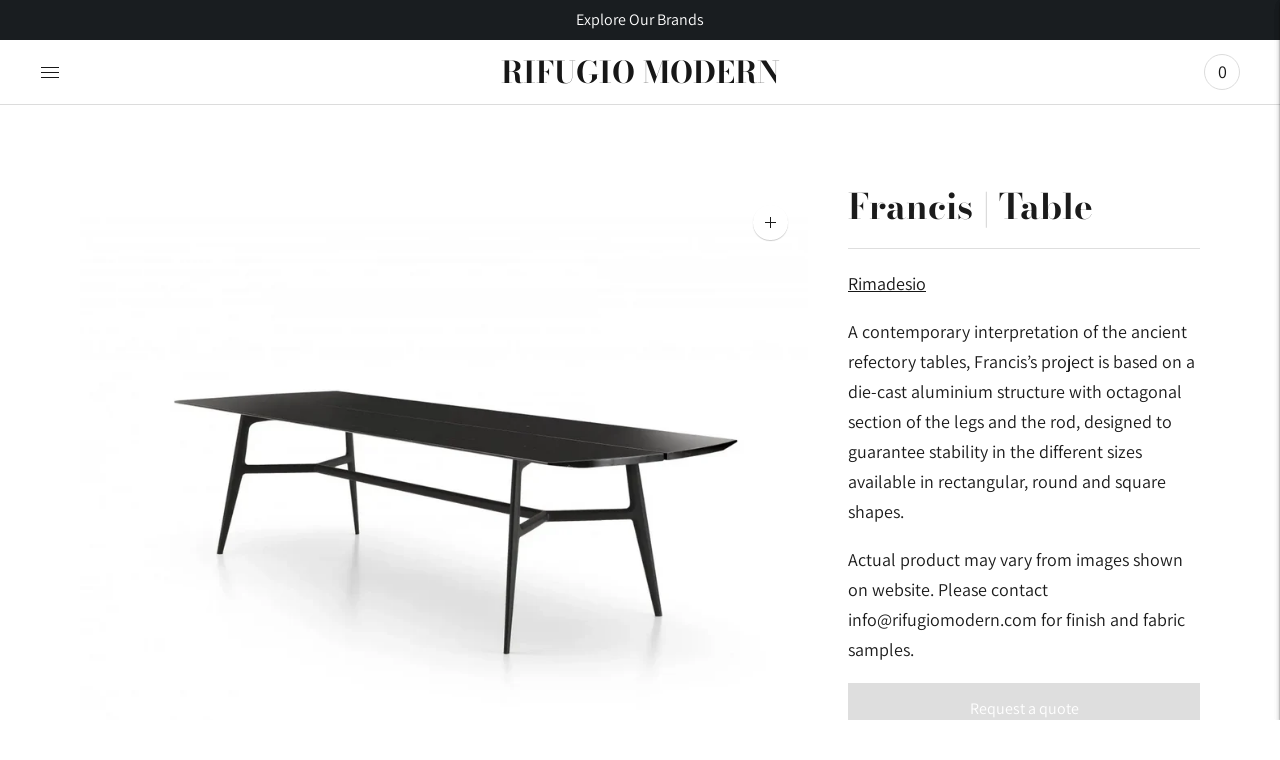

--- FILE ---
content_type: text/html; charset=utf-8
request_url: https://rifugiomodern.com/products/francis-table
body_size: 33115
content:
<!doctype html>

<!--
      ___                       ___           ___           ___
     /  /\                     /__/\         /  /\         /  /\
    /  /:/_                    \  \:\       /  /:/        /  /::\
   /  /:/ /\  ___     ___       \  \:\     /  /:/        /  /:/\:\
  /  /:/ /:/ /__/\   /  /\  ___  \  \:\   /  /:/  ___   /  /:/  \:\
 /__/:/ /:/  \  \:\ /  /:/ /__/\  \__\:\ /__/:/  /  /\ /__/:/ \__\:\
 \  \:\/:/    \  \:\  /:/  \  \:\ /  /:/ \  \:\ /  /:/ \  \:\ /  /:/
  \  \::/      \  \:\/:/    \  \:\  /:/   \  \:\  /:/   \  \:\  /:/
   \  \:\       \  \::/      \  \:\/:/     \  \:\/:/     \  \:\/:/
    \  \:\       \__\/        \  \::/       \  \::/       \  \::/
     \__\/                     \__\/         \__\/         \__\/

--------------------------------------------------------------------
#  Lorenza v4.2.4
#  Documentation: https://fluorescent.co/help/lorenza/
#  Purchase: https://themes.shopify.com/themes/lorenza
#  A product by Fluorescent: https://fluorescent.co/
--------------------------------------------------------------------

-->

<html class="no-js" lang="en">
<head>


  <meta charset="utf-8">
  <meta http-equiv="X-UA-Compatible" content="IE=edge">
  <meta name="viewport" content="width=device-width,initial-scale=1">
  <link rel="canonical" href="https://rifugiomodern.com/products/francis-table">
  <link rel="preconnect" href="https://cdn.shopify.com" crossorigin><link rel="preconnect" href="https://fonts.shopifycdn.com" crossorigin><link rel="shortcut icon" href="//rifugiomodern.com/cdn/shop/files/RM_32x32.png?v=1653581060" type="image/png"><title>Francis | Table
&ndash; Rifugio Modern</title>

  
    <meta name="description" content="A contemporary interpretation of the ancient refectory tables, Francis’s project is based on a die-cast aluminium structure with octagonal section of the legs and the rod, designed to guarantee stability in the different sizes available in rectangular, round and square shapes. Actual product may vary from images shown ">
  

  





  
  
  
  
  




<meta name="description" content="A contemporary interpretation of the ancient refectory tables, Francis’s project is based on a die-cast aluminium structure with octagonal section of the legs and the rod, designed to guarantee stability in the different sizes available in rectangular, round and square shapes. Actual product may vary from images shown " />
<meta property="og:url" content="https://rifugiomodern.com/products/francis-table">
<meta property="og:site_name" content="Rifugio Modern">
<meta property="og:type" content="product">
<meta property="og:title" content="Francis | Table">
<meta property="og:description" content="A contemporary interpretation of the ancient refectory tables, Francis’s project is based on a die-cast aluminium structure with octagonal section of the legs and the rod, designed to guarantee stability in the different sizes available in rectangular, round and square shapes. Actual product may vary from images shown ">
<meta property="og:image" content="http://rifugiomodern.com/cdn/shop/products/Rimadesio_sexclusivechromaticrangeaswellasthecustommadedimensions_aremeanttoserveanewconceptoffurnituredesign_whereeacharchitecturalelementisfullycustomized_providinghighsty_95_1024x.png?v=1667582616">
<meta property="og:image:secure_url" content="https://rifugiomodern.com/cdn/shop/products/Rimadesio_sexclusivechromaticrangeaswellasthecustommadedimensions_aremeanttoserveanewconceptoffurnituredesign_whereeacharchitecturalelementisfullycustomized_providinghighsty_95_1024x.png?v=1667582616">
<meta property="og:price:amount" content="0.00">
<meta property="og:price:currency" content="USD">

<meta name="twitter:title" content="Francis | Table">
<meta name="twitter:description" content="A contemporary interpretation of the ancient refectory tables, Francis’s project is based on a die-cast aluminium structure with octagonal section of the legs and the rod, designed to guarantee stability in the different sizes available in rectangular, round and square shapes. Actual product may vary from images shown ">
<meta name="twitter:card" content="summary_large_image">
<meta name="twitter:image" content="https://rifugiomodern.com/cdn/shop/products/Rimadesio_sexclusivechromaticrangeaswellasthecustommadedimensions_aremeanttoserveanewconceptoffurnituredesign_whereeacharchitecturalelementisfullycustomized_providinghighsty_95_1024x.png?v=1667582616">
<meta name="twitter:image:width" content="480">
<meta name="twitter:image:height" content="480">


  <script>
  console.log('THEME v4.2.4 by Fluorescent');

  document.documentElement.className = document.documentElement.className.replace('no-js', '');

  window.theme = {
    version: 'v4.2.4',
    moneyFormat: "<span class=hidden>${{ amount }} USD</span>",
    strings: {
      name: "Rifugio Modern",
      addToCart: "Add to cart",
      soldOut: "Sold out",
      unavailable: "Unavailable",
      quickCartCheckout: "Go to Checkout",
      collection: {
        filter: "Filter",
        sort: "Sort",
        apply: "Apply",
        show: "Show",
        manual: "Translation missing: en.collections.sort.manual",
        price_ascending: "Translation missing: en.collections.sort.price_ascending",
        price_descending: "Translation missing: en.collections.sort.price_descending",
        title_ascending: "Translation missing: en.collections.sort.title_ascending",
        title_descending: "Translation missing: en.collections.sort.title_descending",
        created_ascending: "Translation missing: en.collections.sort.created_ascending",
        created_descending: "Translation missing: en.collections.sort.created_descending",
        best_selling: "Translation missing: en.collections.sort.best_selling",
      },
      cart: {
        general: {
          currency: "Currency",
          empty: "Your cart is currently empty.",
          quantity_error: "Quantity selected exceeds current stock",
          quantity_error_updated: "Quantity selected exceeds current stock. Your cart has been updated."
        }
      },
      general: {
        menu: {
          logout: "Logout",
          login_register: "Login \/ Register"
        },
        products: {
          recently_viewed: "Recently Viewed",
          no_recently_viewed: "No recently viewed items."
        },
        search: {
          search: "Search",
          no_results: "Try checking your spelling or using different words.",
          placeholder: "Search",
          quick_search: "Quick search",
          quick_search_results: {
            one: "Result",
            other: "Results"
          },
          submit: "Submit"
        }
      },
      products: {
        product: {
          view: "View the full product",
          total_reviews: "reviews",
          write_review: "Write a review",
          share_heading: "Share",
          unavailable: "Unavailable",
          unitPrice: "Unit price",
          unitPriceSeparator: "per",
          sku: "SKU"
        }
      },
      layout: {
        cart: {
          title: "Cart"
        }
      },
      search: {
        headings: {
          articles: "Articles",
          pages: "Pages",
          products: "Products"
        },
        view_all: "View all",
        no_results: "No results were found",
        nothing_found: "Nothing found",
        no_product_results: "No product results for",
        no_page_results: "No page results for",
        no_article_results: "No article results for"
      },
      accessibility: {
        play_video: "Play",
        pause_video: "Pause",
        range_lower: "Lower",
        range_upper: "Upper"
      }
    },
    routes: {
      root: "/",
      cart: {
        base: "/cart",
        add: "/cart/add",
        change: "/cart/change",
        clear: "/cart/clear",
      },
      // Manual routes until Shopify adds support
      products: "/products",
      productRecommendations: "/recommendations/products"
    },
  }

  
</script>

  

<style>
  @font-face {
  font-family: "Bodoni Moda";
  font-weight: 700;
  font-style: normal;
  src: url("//rifugiomodern.com/cdn/fonts/bodoni_moda/bodonimoda_n7.837502b3cbe406d2c6f311e87870fa9980b0b36a.woff2") format("woff2"),
       url("//rifugiomodern.com/cdn/fonts/bodoni_moda/bodonimoda_n7.c198e1cda930f96f6ae1aa8ef8facc95a64cfd1f.woff") format("woff");
}


  @font-face {
  font-family: "Bodoni Moda";
  font-weight: 700;
  font-style: normal;
  src: url("//rifugiomodern.com/cdn/fonts/bodoni_moda/bodonimoda_n7.837502b3cbe406d2c6f311e87870fa9980b0b36a.woff2") format("woff2"),
       url("//rifugiomodern.com/cdn/fonts/bodoni_moda/bodonimoda_n7.c198e1cda930f96f6ae1aa8ef8facc95a64cfd1f.woff") format("woff");
}

  @font-face {
  font-family: "Bodoni Moda";
  font-weight: 800;
  font-style: normal;
  src: url("//rifugiomodern.com/cdn/fonts/bodoni_moda/bodonimoda_n8.6ac35e0357e3d68419e55c409525fc9414834bcc.woff2") format("woff2"),
       url("//rifugiomodern.com/cdn/fonts/bodoni_moda/bodonimoda_n8.c46b5a7eedc714044f541fb9253db280f3003bb8.woff") format("woff");
}

  @font-face {
  font-family: "Bodoni Moda";
  font-weight: 700;
  font-style: italic;
  src: url("//rifugiomodern.com/cdn/fonts/bodoni_moda/bodonimoda_i7.c902c4a34af6b706633407846994e4897be8e785.woff2") format("woff2"),
       url("//rifugiomodern.com/cdn/fonts/bodoni_moda/bodonimoda_i7.0a6dd16bb377985b19c32de01ccef400d1fe1aa6.woff") format("woff");
}


  @font-face {
  font-family: Assistant;
  font-weight: 400;
  font-style: normal;
  src: url("//rifugiomodern.com/cdn/fonts/assistant/assistant_n4.9120912a469cad1cc292572851508ca49d12e768.woff2") format("woff2"),
       url("//rifugiomodern.com/cdn/fonts/assistant/assistant_n4.6e9875ce64e0fefcd3f4446b7ec9036b3ddd2985.woff") format("woff");
}

  @font-face {
  font-family: Assistant;
  font-weight: 500;
  font-style: normal;
  src: url("//rifugiomodern.com/cdn/fonts/assistant/assistant_n5.26caedc0c0f332f957d0fb6b24adee050844cce5.woff2") format("woff2"),
       url("//rifugiomodern.com/cdn/fonts/assistant/assistant_n5.d09f0488bf8aadd48534c94ac3f185fbc9ddb168.woff") format("woff");
}

  
  

  
  

  :root {
    --color-accent: #171717;
    --color-text: #1b1b1b;
    --color-text-meta: rgba(27, 27, 27, 0.7);
    --color-button-bg: #dedede;
    --color-button-hover-bg: #d1d1d1;
    --color-button-active-bg: #c5c5c5;
    --color-bg: #ffffff;
    --color-bg-transparent: rgba(255, 255, 255, 0.8);
    --color-bg-contrast: #f2f2f2;
    --color-bg-darker: #f7f7f7;
    --color-background-meta: #f5f5f5;
    --color-border: #dedede;
    --color-border-medium: #c5c5c5;
    --color-border-darker: #b8b8b8;
    --color-border-darkest: #9e9e9e;
    --color-input-text: #606060;
    --color-input-inactive-text: rgba(96, 96, 96, 0.7);
    --color-icon: #9c9c9c;
    --color-icon-darker: #767676;
    --color-icon-darkerest: #5c5c5c;
    --color-primary-button-bg: #171717;
    --color-primary-button-active-bg: #0a0a0a;
    --color-secondary-button-text: #1b1b1b;
    --color-sale-badge: #171717;
    --color-sold-out-badge: #1b1b1b;
    --color-success-message: #f4f4f4;
    --color-text-success: #f4f4f4;
    --color-error-message: #dd2200;
    --color-text-error: #dd2200;

    --color-contrast-text: #262626;
    --color-contrast-text-meta: rgba(38, 38, 38, 0.7);
    --color-contrast-bg: #ffffff;
    --color-contrast-border: #ffffff;
    --color-contrast-border-darker: #d9d9d9;
    --color-contrast-border-darkest: #bfbfbf;
    --color-contrast-input-text: #5e5e5e;
    --color-contrast-input-inactive-text: rgba(94, 94, 94, 0.7);
    --color-contrast-icon: #939393;

    --color-header-text: #171717;
    --color-header-bg: #ffffff;
    --color-header-border: #dcdcdc;
    --color-header-border-darken: #c3c3c3;

    --color-footer-text: #ffffff;
    --color-footer-text-meta: rgba(255, 255, 255, 0.7);
    --color-footer-bg: #1a1e21;
    --color-footer-border: #ffffff;
    --color-footer-button-bg: #b45240;
    --color-footer-button-bg-lighter: #c05f4e;
    --color-footer-button-text: #ffffff;

    --color-navigation-text: #151515;
    --color-navigation-text-meta: rgba(21, 21, 21, 0.7);
    --color-navigation-bg: #ffffff;
    --color-navigation-bg-darker: #f2f2f2;

    --color-drawer-text: #151515;
    --color-drawer-text-meta: rgba(21, 21, 21, 0.7);
    --color-drawer-bg: #ffffff;
    --color-drawer-bg-darker: #f2f2f2;
    --color-drawer-background-meta: #f5f5f5;
    --color-drawer-border: #d6d6d6;
    --color-drawer-border-darker: #b0b0b0;
    --color-drawer-border-darkest: #969696;
    --color-drawer-input-text: #5e5e5e;
    --color-drawer-input-inactive-text: rgba(94, 94, 94, 0.7);
    --color-drawer-icon: #939393;
    --color-drawer-icon-darker: #6d6d6d;

    --color-placeholder-bg: #fafafa;

    --color-bg-overlay: rgba(27, 27, 27, 0.25);

    --font-logo: "Bodoni Moda", serif;
    --font-logo-weight: 700;
    --font-logo-style: normal;

    --font-heading: "Bodoni Moda", serif;
    --font-heading-weight: 700;
    --font-heading-style: normal;
    --font-heading-bold-weight: 800;

    --font-body: Assistant, sans-serif;
    --font-body-weight: 400;
    --font-body-style: normal;
    --font-body-bold-weight: 500;

    --font-size-body-extra-small: 14px;
    --font-size-body-small: 16px;
    --font-size-body-base: 18px;
    --font-size-body-large: 20px;
    --font-size-body-extra-large: 24px;

    --font-size-heading-display: 35px;
    --font-size-heading-1: 31px;
    --font-size-heading-1-small: 27px;
    --font-size-heading-2: 22px;
    --font-size-heading-3: 20px;

    --font-size-button: 15px;
    --font-letter-spacing-button: 1px;

    --button-text-transform: uppercase;
    --button-border-radius: 0;

    --section-vertical-spacing: 40px;
    --section-vertical-spacing-desktop: 80px;
    --section-vertical-spacing-tall: 80px;
    --section-vertical-spacing-tall-desktop: 160px;

    /* Shopify pay specific */
    --payment-terms-background-color: #f5f5f5;
  }
</style>
  <link href="//rifugiomodern.com/cdn/shop/t/48/assets/theme.css?v=141837328342279955581717710144" rel="stylesheet" type="text/css" media="all" />
  <style>
  .accordion__group:after {
    background-color: var(--color-icon);
    -webkit-mask: url(//rifugiomodern.com/cdn/shop/t/48/assets/chevron-down.svg?v=14797827152027912471717101085) 50% 50% no-repeat;
    mask: url(//rifugiomodern.com/cdn/shop/t/48/assets/chevron-down.svg?v=14797827152027912471717101085) 50% 50% no-repeat;
  }
</style>

  <script>window.performance && window.performance.mark && window.performance.mark('shopify.content_for_header.start');</script><meta name="facebook-domain-verification" content="hioq6zvuc54oz8ngx8enqmi7sorbs0">
<meta id="shopify-digital-wallet" name="shopify-digital-wallet" content="/63044681949/digital_wallets/dialog">
<meta name="shopify-checkout-api-token" content="25f126b55989017caa01858db540afba">
<link rel="alternate" type="application/json+oembed" href="https://rifugiomodern.com/products/francis-table.oembed">
<script async="async" src="/checkouts/internal/preloads.js?locale=en-US"></script>
<link rel="preconnect" href="https://shop.app" crossorigin="anonymous">
<script async="async" src="https://shop.app/checkouts/internal/preloads.js?locale=en-US&shop_id=63044681949" crossorigin="anonymous"></script>
<script id="shopify-features" type="application/json">{"accessToken":"25f126b55989017caa01858db540afba","betas":["rich-media-storefront-analytics"],"domain":"rifugiomodern.com","predictiveSearch":true,"shopId":63044681949,"locale":"en"}</script>
<script>var Shopify = Shopify || {};
Shopify.shop = "rifugio-modern.myshopify.com";
Shopify.locale = "en";
Shopify.currency = {"active":"USD","rate":"1.0"};
Shopify.country = "US";
Shopify.theme = {"name":"Copy of Official Store ","id":142329839837,"schema_name":"Lorenza","schema_version":"4.2.4","theme_store_id":798,"role":"main"};
Shopify.theme.handle = "null";
Shopify.theme.style = {"id":null,"handle":null};
Shopify.cdnHost = "rifugiomodern.com/cdn";
Shopify.routes = Shopify.routes || {};
Shopify.routes.root = "/";</script>
<script type="module">!function(o){(o.Shopify=o.Shopify||{}).modules=!0}(window);</script>
<script>!function(o){function n(){var o=[];function n(){o.push(Array.prototype.slice.apply(arguments))}return n.q=o,n}var t=o.Shopify=o.Shopify||{};t.loadFeatures=n(),t.autoloadFeatures=n()}(window);</script>
<script>
  window.ShopifyPay = window.ShopifyPay || {};
  window.ShopifyPay.apiHost = "shop.app\/pay";
  window.ShopifyPay.redirectState = null;
</script>
<script id="shop-js-analytics" type="application/json">{"pageType":"product"}</script>
<script defer="defer" async type="module" src="//rifugiomodern.com/cdn/shopifycloud/shop-js/modules/v2/client.init-shop-cart-sync_BApSsMSl.en.esm.js"></script>
<script defer="defer" async type="module" src="//rifugiomodern.com/cdn/shopifycloud/shop-js/modules/v2/chunk.common_CBoos6YZ.esm.js"></script>
<script type="module">
  await import("//rifugiomodern.com/cdn/shopifycloud/shop-js/modules/v2/client.init-shop-cart-sync_BApSsMSl.en.esm.js");
await import("//rifugiomodern.com/cdn/shopifycloud/shop-js/modules/v2/chunk.common_CBoos6YZ.esm.js");

  window.Shopify.SignInWithShop?.initShopCartSync?.({"fedCMEnabled":true,"windoidEnabled":true});

</script>
<script>
  window.Shopify = window.Shopify || {};
  if (!window.Shopify.featureAssets) window.Shopify.featureAssets = {};
  window.Shopify.featureAssets['shop-js'] = {"shop-cart-sync":["modules/v2/client.shop-cart-sync_DJczDl9f.en.esm.js","modules/v2/chunk.common_CBoos6YZ.esm.js"],"init-fed-cm":["modules/v2/client.init-fed-cm_BzwGC0Wi.en.esm.js","modules/v2/chunk.common_CBoos6YZ.esm.js"],"init-windoid":["modules/v2/client.init-windoid_BS26ThXS.en.esm.js","modules/v2/chunk.common_CBoos6YZ.esm.js"],"init-shop-email-lookup-coordinator":["modules/v2/client.init-shop-email-lookup-coordinator_DFwWcvrS.en.esm.js","modules/v2/chunk.common_CBoos6YZ.esm.js"],"shop-cash-offers":["modules/v2/client.shop-cash-offers_DthCPNIO.en.esm.js","modules/v2/chunk.common_CBoos6YZ.esm.js","modules/v2/chunk.modal_Bu1hFZFC.esm.js"],"shop-button":["modules/v2/client.shop-button_D_JX508o.en.esm.js","modules/v2/chunk.common_CBoos6YZ.esm.js"],"shop-toast-manager":["modules/v2/client.shop-toast-manager_tEhgP2F9.en.esm.js","modules/v2/chunk.common_CBoos6YZ.esm.js"],"avatar":["modules/v2/client.avatar_BTnouDA3.en.esm.js"],"pay-button":["modules/v2/client.pay-button_BuNmcIr_.en.esm.js","modules/v2/chunk.common_CBoos6YZ.esm.js"],"init-shop-cart-sync":["modules/v2/client.init-shop-cart-sync_BApSsMSl.en.esm.js","modules/v2/chunk.common_CBoos6YZ.esm.js"],"shop-login-button":["modules/v2/client.shop-login-button_DwLgFT0K.en.esm.js","modules/v2/chunk.common_CBoos6YZ.esm.js","modules/v2/chunk.modal_Bu1hFZFC.esm.js"],"init-customer-accounts-sign-up":["modules/v2/client.init-customer-accounts-sign-up_TlVCiykN.en.esm.js","modules/v2/client.shop-login-button_DwLgFT0K.en.esm.js","modules/v2/chunk.common_CBoos6YZ.esm.js","modules/v2/chunk.modal_Bu1hFZFC.esm.js"],"init-shop-for-new-customer-accounts":["modules/v2/client.init-shop-for-new-customer-accounts_DrjXSI53.en.esm.js","modules/v2/client.shop-login-button_DwLgFT0K.en.esm.js","modules/v2/chunk.common_CBoos6YZ.esm.js","modules/v2/chunk.modal_Bu1hFZFC.esm.js"],"init-customer-accounts":["modules/v2/client.init-customer-accounts_C0Oh2ljF.en.esm.js","modules/v2/client.shop-login-button_DwLgFT0K.en.esm.js","modules/v2/chunk.common_CBoos6YZ.esm.js","modules/v2/chunk.modal_Bu1hFZFC.esm.js"],"shop-follow-button":["modules/v2/client.shop-follow-button_C5D3XtBb.en.esm.js","modules/v2/chunk.common_CBoos6YZ.esm.js","modules/v2/chunk.modal_Bu1hFZFC.esm.js"],"checkout-modal":["modules/v2/client.checkout-modal_8TC_1FUY.en.esm.js","modules/v2/chunk.common_CBoos6YZ.esm.js","modules/v2/chunk.modal_Bu1hFZFC.esm.js"],"lead-capture":["modules/v2/client.lead-capture_D-pmUjp9.en.esm.js","modules/v2/chunk.common_CBoos6YZ.esm.js","modules/v2/chunk.modal_Bu1hFZFC.esm.js"],"shop-login":["modules/v2/client.shop-login_BmtnoEUo.en.esm.js","modules/v2/chunk.common_CBoos6YZ.esm.js","modules/v2/chunk.modal_Bu1hFZFC.esm.js"],"payment-terms":["modules/v2/client.payment-terms_BHOWV7U_.en.esm.js","modules/v2/chunk.common_CBoos6YZ.esm.js","modules/v2/chunk.modal_Bu1hFZFC.esm.js"]};
</script>
<script>(function() {
  var isLoaded = false;
  function asyncLoad() {
    if (isLoaded) return;
    isLoaded = true;
    var urls = ["https:\/\/chimpstatic.com\/mcjs-connected\/js\/users\/21c9e949511d7c2d9b8bc761f\/b61612369ea45cf4f69c66691.js?shop=rifugio-modern.myshopify.com"];
    for (var i = 0; i < urls.length; i++) {
      var s = document.createElement('script');
      s.type = 'text/javascript';
      s.async = true;
      s.src = urls[i];
      var x = document.getElementsByTagName('script')[0];
      x.parentNode.insertBefore(s, x);
    }
  };
  if(window.attachEvent) {
    window.attachEvent('onload', asyncLoad);
  } else {
    window.addEventListener('load', asyncLoad, false);
  }
})();</script>
<script id="__st">var __st={"a":63044681949,"offset":-25200,"reqid":"9df92af8-4319-4069-9286-2225284698c5-1768933206","pageurl":"rifugiomodern.com\/products\/francis-table","u":"28f956e3ebc1","p":"product","rtyp":"product","rid":7917864878301};</script>
<script>window.ShopifyPaypalV4VisibilityTracking = true;</script>
<script id="captcha-bootstrap">!function(){'use strict';const t='contact',e='account',n='new_comment',o=[[t,t],['blogs',n],['comments',n],[t,'customer']],c=[[e,'customer_login'],[e,'guest_login'],[e,'recover_customer_password'],[e,'create_customer']],r=t=>t.map((([t,e])=>`form[action*='/${t}']:not([data-nocaptcha='true']) input[name='form_type'][value='${e}']`)).join(','),a=t=>()=>t?[...document.querySelectorAll(t)].map((t=>t.form)):[];function s(){const t=[...o],e=r(t);return a(e)}const i='password',u='form_key',d=['recaptcha-v3-token','g-recaptcha-response','h-captcha-response',i],f=()=>{try{return window.sessionStorage}catch{return}},m='__shopify_v',_=t=>t.elements[u];function p(t,e,n=!1){try{const o=window.sessionStorage,c=JSON.parse(o.getItem(e)),{data:r}=function(t){const{data:e,action:n}=t;return t[m]||n?{data:e,action:n}:{data:t,action:n}}(c);for(const[e,n]of Object.entries(r))t.elements[e]&&(t.elements[e].value=n);n&&o.removeItem(e)}catch(o){console.error('form repopulation failed',{error:o})}}const l='form_type',E='cptcha';function T(t){t.dataset[E]=!0}const w=window,h=w.document,L='Shopify',v='ce_forms',y='captcha';let A=!1;((t,e)=>{const n=(g='f06e6c50-85a8-45c8-87d0-21a2b65856fe',I='https://cdn.shopify.com/shopifycloud/storefront-forms-hcaptcha/ce_storefront_forms_captcha_hcaptcha.v1.5.2.iife.js',D={infoText:'Protected by hCaptcha',privacyText:'Privacy',termsText:'Terms'},(t,e,n)=>{const o=w[L][v],c=o.bindForm;if(c)return c(t,g,e,D).then(n);var r;o.q.push([[t,g,e,D],n]),r=I,A||(h.body.append(Object.assign(h.createElement('script'),{id:'captcha-provider',async:!0,src:r})),A=!0)});var g,I,D;w[L]=w[L]||{},w[L][v]=w[L][v]||{},w[L][v].q=[],w[L][y]=w[L][y]||{},w[L][y].protect=function(t,e){n(t,void 0,e),T(t)},Object.freeze(w[L][y]),function(t,e,n,w,h,L){const[v,y,A,g]=function(t,e,n){const i=e?o:[],u=t?c:[],d=[...i,...u],f=r(d),m=r(i),_=r(d.filter((([t,e])=>n.includes(e))));return[a(f),a(m),a(_),s()]}(w,h,L),I=t=>{const e=t.target;return e instanceof HTMLFormElement?e:e&&e.form},D=t=>v().includes(t);t.addEventListener('submit',(t=>{const e=I(t);if(!e)return;const n=D(e)&&!e.dataset.hcaptchaBound&&!e.dataset.recaptchaBound,o=_(e),c=g().includes(e)&&(!o||!o.value);(n||c)&&t.preventDefault(),c&&!n&&(function(t){try{if(!f())return;!function(t){const e=f();if(!e)return;const n=_(t);if(!n)return;const o=n.value;o&&e.removeItem(o)}(t);const e=Array.from(Array(32),(()=>Math.random().toString(36)[2])).join('');!function(t,e){_(t)||t.append(Object.assign(document.createElement('input'),{type:'hidden',name:u})),t.elements[u].value=e}(t,e),function(t,e){const n=f();if(!n)return;const o=[...t.querySelectorAll(`input[type='${i}']`)].map((({name:t})=>t)),c=[...d,...o],r={};for(const[a,s]of new FormData(t).entries())c.includes(a)||(r[a]=s);n.setItem(e,JSON.stringify({[m]:1,action:t.action,data:r}))}(t,e)}catch(e){console.error('failed to persist form',e)}}(e),e.submit())}));const S=(t,e)=>{t&&!t.dataset[E]&&(n(t,e.some((e=>e===t))),T(t))};for(const o of['focusin','change'])t.addEventListener(o,(t=>{const e=I(t);D(e)&&S(e,y())}));const B=e.get('form_key'),M=e.get(l),P=B&&M;t.addEventListener('DOMContentLoaded',(()=>{const t=y();if(P)for(const e of t)e.elements[l].value===M&&p(e,B);[...new Set([...A(),...v().filter((t=>'true'===t.dataset.shopifyCaptcha))])].forEach((e=>S(e,t)))}))}(h,new URLSearchParams(w.location.search),n,t,e,['guest_login'])})(!0,!0)}();</script>
<script integrity="sha256-4kQ18oKyAcykRKYeNunJcIwy7WH5gtpwJnB7kiuLZ1E=" data-source-attribution="shopify.loadfeatures" defer="defer" src="//rifugiomodern.com/cdn/shopifycloud/storefront/assets/storefront/load_feature-a0a9edcb.js" crossorigin="anonymous"></script>
<script crossorigin="anonymous" defer="defer" src="//rifugiomodern.com/cdn/shopifycloud/storefront/assets/shopify_pay/storefront-65b4c6d7.js?v=20250812"></script>
<script data-source-attribution="shopify.dynamic_checkout.dynamic.init">var Shopify=Shopify||{};Shopify.PaymentButton=Shopify.PaymentButton||{isStorefrontPortableWallets:!0,init:function(){window.Shopify.PaymentButton.init=function(){};var t=document.createElement("script");t.src="https://rifugiomodern.com/cdn/shopifycloud/portable-wallets/latest/portable-wallets.en.js",t.type="module",document.head.appendChild(t)}};
</script>
<script data-source-attribution="shopify.dynamic_checkout.buyer_consent">
  function portableWalletsHideBuyerConsent(e){var t=document.getElementById("shopify-buyer-consent"),n=document.getElementById("shopify-subscription-policy-button");t&&n&&(t.classList.add("hidden"),t.setAttribute("aria-hidden","true"),n.removeEventListener("click",e))}function portableWalletsShowBuyerConsent(e){var t=document.getElementById("shopify-buyer-consent"),n=document.getElementById("shopify-subscription-policy-button");t&&n&&(t.classList.remove("hidden"),t.removeAttribute("aria-hidden"),n.addEventListener("click",e))}window.Shopify?.PaymentButton&&(window.Shopify.PaymentButton.hideBuyerConsent=portableWalletsHideBuyerConsent,window.Shopify.PaymentButton.showBuyerConsent=portableWalletsShowBuyerConsent);
</script>
<script data-source-attribution="shopify.dynamic_checkout.cart.bootstrap">document.addEventListener("DOMContentLoaded",(function(){function t(){return document.querySelector("shopify-accelerated-checkout-cart, shopify-accelerated-checkout")}if(t())Shopify.PaymentButton.init();else{new MutationObserver((function(e,n){t()&&(Shopify.PaymentButton.init(),n.disconnect())})).observe(document.body,{childList:!0,subtree:!0})}}));
</script>
<link id="shopify-accelerated-checkout-styles" rel="stylesheet" media="screen" href="https://rifugiomodern.com/cdn/shopifycloud/portable-wallets/latest/accelerated-checkout-backwards-compat.css" crossorigin="anonymous">
<style id="shopify-accelerated-checkout-cart">
        #shopify-buyer-consent {
  margin-top: 1em;
  display: inline-block;
  width: 100%;
}

#shopify-buyer-consent.hidden {
  display: none;
}

#shopify-subscription-policy-button {
  background: none;
  border: none;
  padding: 0;
  text-decoration: underline;
  font-size: inherit;
  cursor: pointer;
}

#shopify-subscription-policy-button::before {
  box-shadow: none;
}

      </style>

<script>window.performance && window.performance.mark && window.performance.mark('shopify.content_for_header.end');</script>

  







  <!-- "snippets/shogun-head.liquid" was not rendered, the associated app was uninstalled -->
<script src="//staticxx.s3.amazonaws.com/aio_stats_lib_v1.min.js?v=1.0"></script>	<script type="text/javascript" src="//rifugiomodern.com/cdn/shop/t/48/assets/globorequestforquote_params.min.js?v=25790206910580905721717101085" ></script>
<script type="text/javascript">
    var GRFQConfigs = GRFQConfigs || {};
    GRFQConfigs.customer = {
        'id': '',
        'email': '',
        'name': ''
    };
    GRFQConfigs.pageempty = "Your quote is currently empty."
    GRFQConfigs.product = {"id":7917864878301,"title":"Francis | Table","handle":"francis-table","description":"\u003cp\u003eA contemporary interpretation of the ancient refectory tables, Francis’s project is based on a die-cast aluminium structure with octagonal section of the legs and the rod, designed to guarantee stability in the different sizes available in rectangular, round and square shapes.\u003c\/p\u003e\n\u003cp\u003eActual product may vary from images shown on website. Please contact info@rifugiomodern.com for finish and fabric samples.\u003c\/p\u003e","published_at":"2022-11-04T11:27:14-06:00","created_at":"2022-11-04T11:07:51-06:00","vendor":"Rimadesio","type":"","tags":["dining table","Rimadesio","table","Tables - Dining Tables"],"price":0,"price_min":0,"price_max":0,"available":true,"price_varies":false,"compare_at_price":null,"compare_at_price_min":0,"compare_at_price_max":0,"compare_at_price_varies":false,"variants":[{"id":43493302796509,"title":"Default Title","option1":"Default Title","option2":null,"option3":null,"sku":"1724","requires_shipping":false,"taxable":false,"featured_image":null,"available":true,"name":"Francis | Table","public_title":null,"options":["Default Title"],"price":0,"weight":0,"compare_at_price":null,"inventory_management":null,"barcode":"","requires_selling_plan":false,"selling_plan_allocations":[]}],"images":["\/\/rifugiomodern.com\/cdn\/shop\/products\/Rimadesio_sexclusivechromaticrangeaswellasthecustommadedimensions_aremeanttoserveanewconceptoffurnituredesign_whereeacharchitecturalelementisfullycustomized_providinghighsty_95.png?v=1667582616","\/\/rifugiomodern.com\/cdn\/shop\/products\/Rimadesio_sexclusivechromaticrangeaswellasthecustommadedimensions_aremeanttoserveanewconceptoffurnituredesign_whereeacharchitecturalelementisfullycustomized_providinghighsty_94.png?v=1667582616","\/\/rifugiomodern.com\/cdn\/shop\/products\/Rimadesio_sexclusivechromaticrangeaswellasthecustommadedimensions_aremeanttoserveanewconceptoffurnituredesign_whereeacharchitecturalelementisfullycustomized_providinghighsty_93.png?v=1667582616","\/\/rifugiomodern.com\/cdn\/shop\/products\/Rimadesio_sexclusivechromaticrangeaswellasthecustommadedimensions_aremeanttoserveanewconceptoffurnituredesign_whereeacharchitecturalelementisfullycustomized_providinghighsty_92.png?v=1667582616"],"featured_image":"\/\/rifugiomodern.com\/cdn\/shop\/products\/Rimadesio_sexclusivechromaticrangeaswellasthecustommadedimensions_aremeanttoserveanewconceptoffurnituredesign_whereeacharchitecturalelementisfullycustomized_providinghighsty_95.png?v=1667582616","options":["Title"],"media":[{"alt":"A contemporary interpretation of the ancient refectory tables, Francis’s project is based on a die-cast aluminium structure with octagonal section of the legs and the rod, designed to guarantee stability in the different sizes available in rectangular, round and square shapes.  Actual product may vary from images shown on website. Please contact info@rifugiomodern.com for finish and fabric samples.","id":30917621186781,"position":1,"preview_image":{"aspect_ratio":1.2,"height":1250,"width":1500,"src":"\/\/rifugiomodern.com\/cdn\/shop\/products\/Rimadesio_sexclusivechromaticrangeaswellasthecustommadedimensions_aremeanttoserveanewconceptoffurnituredesign_whereeacharchitecturalelementisfullycustomized_providinghighsty_95.png?v=1667582616"},"aspect_ratio":1.2,"height":1250,"media_type":"image","src":"\/\/rifugiomodern.com\/cdn\/shop\/products\/Rimadesio_sexclusivechromaticrangeaswellasthecustommadedimensions_aremeanttoserveanewconceptoffurnituredesign_whereeacharchitecturalelementisfullycustomized_providinghighsty_95.png?v=1667582616","width":1500},{"alt":"A contemporary interpretation of the ancient refectory tables, Francis’s project is based on a die-cast aluminium structure with octagonal section of the legs and the rod, designed to guarantee stability in the different sizes available in rectangular, round and square shapes.  Actual product may vary from images shown on website. Please contact info@rifugiomodern.com for finish and fabric samples.","id":30917621219549,"position":2,"preview_image":{"aspect_ratio":1.2,"height":1250,"width":1500,"src":"\/\/rifugiomodern.com\/cdn\/shop\/products\/Rimadesio_sexclusivechromaticrangeaswellasthecustommadedimensions_aremeanttoserveanewconceptoffurnituredesign_whereeacharchitecturalelementisfullycustomized_providinghighsty_94.png?v=1667582616"},"aspect_ratio":1.2,"height":1250,"media_type":"image","src":"\/\/rifugiomodern.com\/cdn\/shop\/products\/Rimadesio_sexclusivechromaticrangeaswellasthecustommadedimensions_aremeanttoserveanewconceptoffurnituredesign_whereeacharchitecturalelementisfullycustomized_providinghighsty_94.png?v=1667582616","width":1500},{"alt":"A contemporary interpretation of the ancient refectory tables, Francis’s project is based on a die-cast aluminium structure with octagonal section of the legs and the rod, designed to guarantee stability in the different sizes available in rectangular, round and square shapes.  Actual product may vary from images shown on website. Please contact info@rifugiomodern.com for finish and fabric samples.","id":30917621252317,"position":3,"preview_image":{"aspect_ratio":1.2,"height":1250,"width":1500,"src":"\/\/rifugiomodern.com\/cdn\/shop\/products\/Rimadesio_sexclusivechromaticrangeaswellasthecustommadedimensions_aremeanttoserveanewconceptoffurnituredesign_whereeacharchitecturalelementisfullycustomized_providinghighsty_93.png?v=1667582616"},"aspect_ratio":1.2,"height":1250,"media_type":"image","src":"\/\/rifugiomodern.com\/cdn\/shop\/products\/Rimadesio_sexclusivechromaticrangeaswellasthecustommadedimensions_aremeanttoserveanewconceptoffurnituredesign_whereeacharchitecturalelementisfullycustomized_providinghighsty_93.png?v=1667582616","width":1500},{"alt":"A contemporary interpretation of the ancient refectory tables, Francis’s project is based on a die-cast aluminium structure with octagonal section of the legs and the rod, designed to guarantee stability in the different sizes available in rectangular, round and square shapes.  Actual product may vary from images shown on website. Please contact info@rifugiomodern.com for finish and fabric samples.","id":30917621285085,"position":4,"preview_image":{"aspect_ratio":1.2,"height":1250,"width":1500,"src":"\/\/rifugiomodern.com\/cdn\/shop\/products\/Rimadesio_sexclusivechromaticrangeaswellasthecustommadedimensions_aremeanttoserveanewconceptoffurnituredesign_whereeacharchitecturalelementisfullycustomized_providinghighsty_92.png?v=1667582616"},"aspect_ratio":1.2,"height":1250,"media_type":"image","src":"\/\/rifugiomodern.com\/cdn\/shop\/products\/Rimadesio_sexclusivechromaticrangeaswellasthecustommadedimensions_aremeanttoserveanewconceptoffurnituredesign_whereeacharchitecturalelementisfullycustomized_providinghighsty_92.png?v=1667582616","width":1500}],"requires_selling_plan":false,"selling_plan_groups":[],"content":"\u003cp\u003eA contemporary interpretation of the ancient refectory tables, Francis’s project is based on a die-cast aluminium structure with octagonal section of the legs and the rod, designed to guarantee stability in the different sizes available in rectangular, round and square shapes.\u003c\/p\u003e\n\u003cp\u003eActual product may vary from images shown on website. Please contact info@rifugiomodern.com for finish and fabric samples.\u003c\/p\u003e"};
            GRFQConfigs.product.selected_or_first_available_variant = {"id":43493302796509,"title":"Default Title","option1":"Default Title","option2":null,"option3":null,"sku":"1724","requires_shipping":false,"taxable":false,"featured_image":null,"available":true,"name":"Francis | Table","public_title":null,"options":["Default Title"],"price":0,"weight":0,"compare_at_price":null,"inventory_management":null,"barcode":"","requires_selling_plan":false,"selling_plan_allocations":[]};            GRFQConfigs.cartItems = [];
        if(typeof GRFQConfigs.lang_translations.find(x => x.code == Shopify.locale) != "undefined"){
        GRFQConfigs.translations = GRFQConfigs.lang_translations.find(x => x.code == Shopify.locale);
    }else{
        GRFQConfigs.translations = GRFQConfigs.translation_default;
    }
</script>
<script type="text/javascript" src="//rifugiomodern.com/cdn/shop/t/48/assets/globorequestforquote.min.js?v=6522257995224210151717101085" defer="defer"></script>
    <script> 
        if(typeof GRFQConfigs.product['collection'] === 'undefined') 
            GRFQConfigs.product['collection'] = []; 
        GRFQConfigs.product['collection'].push('405554233565'); 
    </script> 

<link href="//rifugiomodern.com/cdn/shop/t/48/assets/globorequestforquote.css?v=32140890613961706081717101085" rel="stylesheet" type="text/css" media="all" /><style>
    .rfq-btn{
        background: #e2e2d7;
        color: #000000;
        font-size: 25px;
    }
</style>
<script type="text/javascript">
  window.Rivo = window.Rivo || {};
  window.Rivo.common = window.Rivo.common || {};
  window.Rivo.common.shop = {
    permanent_domain: 'rifugio-modern.myshopify.com',
    currency: "USD",
    money_format: "\u003cspan class=hidden\u003e${{ amount }} USD\u003c\/span\u003e",
    id: 63044681949
  };
  

  window.Rivo.common.template = 'product';
  window.Rivo.common.cart = {};
  window.Rivo.common.vapid_public_key = "BJuXCmrtTK335SuczdNVYrGVtP_WXn4jImChm49st7K7z7e8gxSZUKk4DhUpk8j2Xpiw5G4-ylNbMKLlKkUEU98=";
  window.Rivo.global_config = {"asset_urls":{"loy":{"init_js":"https:\/\/cdn.shopify.com\/s\/files\/1\/0194\/1736\/6592\/t\/1\/assets\/ba_loy_init.js?v=1673553411","widget_js":"https:\/\/cdn.shopify.com\/s\/files\/1\/0194\/1736\/6592\/t\/1\/assets\/ba_loy_widget.js?v=1673553393","widget_css":"https:\/\/cdn.shopify.com\/s\/files\/1\/0194\/1736\/6592\/t\/1\/assets\/ba_loy_widget.css?v=1671227196","page_init_js":"https:\/\/cdn.shopify.com\/s\/files\/1\/0194\/1736\/6592\/t\/1\/assets\/ba_loy_page_init.js?v=1673553413","page_widget_js":"https:\/\/cdn.shopify.com\/s\/files\/1\/0194\/1736\/6592\/t\/1\/assets\/ba_loy_page_widget.js?v=1673553415","page_widget_css":"https:\/\/cdn.shopify.com\/s\/files\/1\/0194\/1736\/6592\/t\/1\/assets\/ba_loy_page.css?v=1671227203","page_preview_js":"\/assets\/msg\/loy_page_preview.js"},"rev":{"init_js":"https:\/\/cdn.shopify.com\/s\/files\/1\/0194\/1736\/6592\/t\/1\/assets\/ba_rev_init.js?v=1671715068","widget_js":"https:\/\/cdn.shopify.com\/s\/files\/1\/0194\/1736\/6592\/t\/1\/assets\/ba_rev_widget.js?v=1671715070","modal_js":"https:\/\/cdn.shopify.com\/s\/files\/1\/0194\/1736\/6592\/t\/1\/assets\/ba_rev_modal.js?v=1671715072","widget_css":"https:\/\/cdn.shopify.com\/s\/files\/1\/0194\/1736\/6592\/t\/1\/assets\/ba_rev_widget.css?v=1658336090","modal_css":"https:\/\/cdn.shopify.com\/s\/files\/1\/0194\/1736\/6592\/t\/1\/assets\/ba_rev_modal.css?v=1658336088"},"pu":{"init_js":"https:\/\/cdn.shopify.com\/s\/files\/1\/0194\/1736\/6592\/t\/1\/assets\/ba_pu_init.js?v=1635877170"},"widgets":{"init_js":"https:\/\/cdn.shopify.com\/s\/files\/1\/0194\/1736\/6592\/t\/1\/assets\/ba_widget_init.js?v=1672864914","modal_js":"https:\/\/cdn.shopify.com\/s\/files\/1\/0194\/1736\/6592\/t\/1\/assets\/ba_widget_modal.js?v=1672864916","modal_css":"https:\/\/cdn.shopify.com\/s\/files\/1\/0194\/1736\/6592\/t\/1\/assets\/ba_widget_modal.css?v=1654723622"},"forms":{"init_js":"https:\/\/cdn.shopify.com\/s\/files\/1\/0194\/1736\/6592\/t\/1\/assets\/ba_forms_init.js?v=1673553398","widget_js":"https:\/\/cdn.shopify.com\/s\/files\/1\/0194\/1736\/6592\/t\/1\/assets\/ba_forms_widget.js?v=1673553417","forms_css":"https:\/\/cdn.shopify.com\/s\/files\/1\/0194\/1736\/6592\/t\/1\/assets\/ba_forms.css?v=1654711758"},"global":{"helper_js":"https:\/\/cdn.shopify.com\/s\/files\/1\/0194\/1736\/6592\/t\/1\/assets\/ba_tracking.js?v=1671714963"}},"proxy_paths":{"loy":"\/apps\/ba-loy","app_metrics":"\/apps\/ba-loy\/app_metrics","push_subscription":"\/apps\/ba-loy\/push"},"aat":["loy"],"pv":false,"sts":false,"bam":false,"base_money_format":"\u003cspan class=hidden\u003e${{ amount }} USD\u003c\/span\u003e","online_store_version":2};

  
    if (window.Rivo.common.template == 'product'){
      window.Rivo.common.product = {
        id: 7917864878301, price: 0, handle: "francis-table", tags: ["dining table","Rimadesio","table","Tables - Dining Tables"],
        available: true, title: "Francis | Table", variants: [{"id":43493302796509,"title":"Default Title","option1":"Default Title","option2":null,"option3":null,"sku":"1724","requires_shipping":false,"taxable":false,"featured_image":null,"available":true,"name":"Francis | Table","public_title":null,"options":["Default Title"],"price":0,"weight":0,"compare_at_price":null,"inventory_management":null,"barcode":"","requires_selling_plan":false,"selling_plan_allocations":[]}]
      };
    }
  

    window.Rivo.loy_config = {"brand_theme_settings":{"button_bg":"#2932fc","header_bg":"#2932fc","desc_color":"#737376","icon_color":"#3a3a3a","link_color":"#2932fc","visibility":"both","cards_shape":"rounded","hide_widget":"false","launcher_bg":"#286ef8","title_color":"#212b36","banner_image":"","inputs_shape":"rounded","buttons_shape":"rounded","primary_color":"#2932fc","launcher_shape":"circle","container_shape":"rounded","mobile_placement":"right","button_text_color":"#fff","desktop_placement":"right","header_text_color":"#fff","launcher_text_color":"#ffffff","mobile_side_spacing":"20","desktop_side_spacing":"20","visibility_condition":"","mobile_bottom_spacing":"20","desktop_bottom_spacing":"20","hide_widget_launcher_on_mobile":"false"},"launcher_style_settings":{"mobile_icon":"star","mobile_text":"Rewards","desktop_icon":"star","desktop_text":"Rewards","mobile_layout":"icon_with_text","desktop_layout":"icon_with_text","mobile_launcher_icon":null,"desktop_launcher_icon":null},"points_program_enabled":false,"referral_program_enabled":false,"vip_program_enabled":false,"vip_program_tier_type":"points_earned","vip_program_period":"lifetime","panel_order_settings":{},"font_settings":{},"brand_panel_settings":{"visitor_header_caption":"Join now and unlock awesome rewards","visitor_header_title":"🏆 Rewards Program","acct_creation_title":"Join and Earn Rewards","acct_creation_desc":"Get rewarded for being an awesome customer","acct_creation_sign_in":"Already a member?","acct_creation_btn":"Start Earning","visitor_point_header":"Earn Points","visitor_point_desc":"Earn points and turn these into rewards!","member_header_caption":"Your points","member_header_title":"{points}","member_point_header":"Points","member_point_desc":"Earn points and turn these into rewards!","general_ways_to_earn":"Ways to earn","general_ways_to_redeem":"Ways to redeem","general_sign_in":"Sign in","general_sign_up":"Sign up","general_signed_up":"signed up","general_no_rewards_yet":"No rewards yet","general_your_rewards_will_show_here":"Your rewards will show here.","general_past_rewards":"Past rewards","general_go_back":"Go back","general_your_rewards":"Your rewards","general_upcoming_reward":"Upcoming reward","general_redeem":"Redeem","general_redeemed_a_reward":"Redeemed a Reward","general_loyalty_program_and_rewards":"Loyalty Program \u0026 Rewards","general_you_have":"You have","general_you_have_points":"You have {{points}} points","general_expiration_date":"Expiration Date","general_click_to_see_more":"View My Rewards Account","general_rewards":"Rewards","general_reward":"reward","general_manual_points_adjust":"manual points adjustment","general_add_points_default_note":"Points granted by points import","general_points_for_judgeme_review":"JudgeMe review","general_reset_removal_default_note":"Existing points removed for points reset from import","general_reset_new_balance_default_note":"Points reset to new balance by points import","general_refund_points":"Points refunded","general_cancel_points":"Points canceled","general_use_discount_code":"Use this discount code on your next order!","general_apply_code":"Apply code","general_add_product_to_cart":"Add product to cart","general_spend":"you spend","general_spent":"Spent","general_points":"Points","general_point":"Point","general_discount_amount_coupon":"${{discount_amount}} off coupon","general_discount_amount":"points for ${{discount_amount}} off","general_no_points_yet":"No Points yet","general_no_activity_yet":"No activity yet","general_have_not_earned_points":"You haven't earned any Points yet.","general_place_an_order":"Place an order","general_placed_an_order":"Placed an order","general_points_for_every":"Points for every","general_how_to_earn_points":"How do I earn Points?","general_points_activity":"Points History","general_celebrate_birthday":"Celebrate a birthday","general_celebrate_birthday_past_tense":"Celebrated a birthday","general_birthday_reward":"Celebrate with a reward","general_celebrate_your_birthday":"Let's celebrate your birthday! 🎉 Please give us 30 days notice - otherwise, you'll have to wait another year.","general_edit_date":"Edit Date","general_month":"Month","general_day":"Day","general_enter_valid_date":"Please enter a valid date","general_save_date":"Save date","general_reward_show":"Show","general_share_via_email":"Share via Email","general_share_on":"Share on","general_please_choose_an_option":"Please choose an option from the","general_product_page":"product page","general_were_awarded_points":"were awarded points","general_by":"by","social_instagram_follow":"Follow on Instagram","social_tiktok_follow":"Follow on TikTok","social_facebook_like":"Like page on Facebook","social_facebook_share":"Share link on Facebook","social_twitter_follow":"Follow on Twitter","social_twitter_share":"Share link on Twitter","social_instagram_follow_past_tense":"Followed on Instagram","social_tiktok_follow_past_tense":"Followed on TikTok","social_facebook_like_past_tense":"Liked a page on Facebook","social_facebook_share_past_tense":"Shared a link on Facebook","social_twitter_follow_past_tense":"Followed on Twitter","social_twitter_share_past_tense":"Shared a link on Twitter","social_follow":"Follow","social_share":"Share","social_like":"Like","referral_complete":"Complete a Referral","referral_complete_past_tense":"Completed a Referral","referral_complete_points":"{{points_amount}} Points for every referral completed","review_complete":"Post a product review","review_complete_past_tense":"Posted a product review","review_complete_points":"{{points_amount}} Points for every review posted","referrals_title":"Referral Program","referrals_visitor_desc":"Refer a friend who makes a purchase and both of you will claim rewards.","referrals_create_account_to_claim_coupon":"Create an Account to claim your coupon","referrals_create_account":"Create an Account","referrals_referred_reward":"They will get","referrals_referrer_reward":"You will get","referrals_call_to_action":"Refer friends and earn","referrals_completed":"referrals completed so far","referrals_share_link":"Share this link with a friend for them to claim the reward","referrals_referral_code":"Your referral link to share","referrals_get_reward":"Get your","referrals_claimed_reward":"Here's your","referrals_claim_reward":"Claim your gift","referrals_email_invite":"Refer friends by email","referrals_email_send":"Send email","referrals_email_to":"To","referrals_email_to_placeholder":"Add a comma-separated list of emails","referrals_email_message":"Message","referrals_email_message_placeholder":"Customize your referral message. The referral link will be automatically added.","referrals_email_your_friend_has_referred_you":"Your friend has referred you to {{shop_name}}","referrals_email_checkout_out_and_claim_reward":"Check out the referral link and claim a free reward.","referrals_invalid_email":"Please enter a valid email address","referrals_no_referrals_yet":"No referrals yet","referrals_your_referrals_show_here":"Your referrals will show here.","referrals_your_referrals":"Your referrals","referrals_status_pending":"pending","referrals_status_completed":"completed","referrals_status_blocked":"blocked","vip_tiers":"VIP Tiers","vip_status":"VIP Status","vip_reward":"VIP reward","vip_tier_desc":"Gain access to exclusive rewards.","vip_reward_earned_via":"Earned via {{vip_tier_name}} tier","vip_tier_no_vip_history":"No VIP membership history yet","vip_tier_vip_history":"VIP History","vip_tier_added_to":"Added to {{tier_name}}","vip_tier_achieved":"Unlocked {{tier_name}}","vip_tier_dropped_to":"Fell to {{tier_name}}","vip_tier_retained_to":"Kept {{tier_name}}","vip_tier_earn_points":"Earn {{points}} Points","vip_tier_orders_placed_count":"Place {{amount}} Orders","vip_tier_spend":"Spend {{amount}}","vip_perks":"Perks","vip_benefits":"Benefits","vip_tier_to_unlock":"to unlock","vip_achieved_until":"Achieved until","vip_you_have_achieved":"You've achieved","vip_tier_on_highest":"You did it! You're on the highest tier 🎉","general_error":"Hmm, something went wrong, please try again shortly","general_redeem_error_min_points":"Did not met minimum points to redeem","general_redeem_error_max_points":"Exceeded maximum points to spend","tos_max_shipping_amount":"Maximum shipping amount of {{max_shipping_amount}}.","tos_expiry_months":"Expires {{expiry_months}} month(s) after being redeemed.","tos_expiry_at":"Reward expires on {{expiry_date}}.","tos_free_product":"Reward only applies to {{product_name}}","tos_min_order_amount":"Applies to all orders over {{min_order_amount}}.","tos_apply_to_collection":"Only for products in specific collections."},"widget_css":"#baLoySectionWrapper .ba-loy-bg-color {\n  background-color: #2932fc;\n}\n\n#baLoySectionWrapper .section-panel-wrapper {\n  box-shadow:rgba(0, 0, 0, 0.1) 0px 4px 15px 0px, rgba(0, 0, 0, 0.1) 0px 1px 2px 0px, #2932fc 0px 2px 0px 0px inset;\n}\n\n\n\n\n.header-main, .header-secondary, .points-expiry-desc {\n\tcolor: #fff !important;\n}\n.main-default a.sign-in{\n  color: #2932fc !important;\n}\n\n.section-table-piece-detail-items .li-img path {\n  fill: #3a3a3a;\n}\n\n.buttons-icons-detail-image .li-img {\n  fill: #3a3a3a;\n}\n\n#baLoySectionWrapper .loy-button-main{\n    background: #2932fc;\n    color: #fff;\n}\n\n  #baLoySectionWrapper .loy-button-main{\n    color: #fff;\n  }\n\n  #baLoySectionWrapper .main-default, #baLoySectionWrapper div.panel-section .head-title,#baLoySectionWrapper body {\n    color: #212b36;\n  }\n\n  #baLoySectionWrapper .section-panel-wrapper .panel-desc, #baLoySectionWrapper .main-default.sign-in-text{\n    color: #737376;\n  }\n\n  #launcher-wrapper{\n    background: #286ef8;\n  }\n\n\n.ba-loy-namespace .ba-loy-messenger-frame, #launcher-wrapper{\n  right: 20px;\n  left: auto;\n}\n.ba-loy-namespace .ba-loy-messenger-frame {\n  bottom: 90px;\n}\n#launcher-wrapper{\n  bottom: 20px;\n}\n\n.launcher-text{\n  color: #ffffff !important;\n}\n\n#launcher-wrapper .launcher-desktop { display: block; }\n#launcher-wrapper .launcher-mobile  { display: none;  }\n\n@media (max-device-width: 851px) and (orientation: landscape), (max-width: 500px) {\n  .ba-loy-namespace .ba-loy-messenger-frame{\n    height: 100%;\n    min-height: 100%;\n    bottom: 0;\n    right: 0;\n    left: 0;\n    top: 0;\n    width: 100%;\n    border-radius: 0 !important;\n  }\n  #launcher-wrapper.up{\n    display: none;\n  }\n  #launcher-wrapper{\n    right: 20px;\n    left: auto;\n    bottom: 20px;\n  }\n  #launcher-wrapper .launcher-desktop { display: none;  }\n  #launcher-wrapper .launcher-mobile  { display: block; }\n}\n\n\n\n.ba-loy-circle{border-radius: 30px !important;}\n.ba-loy-rounded{border-radius: 10px !important;}\n.ba-loy-square{border-radius: 0px !important;}\n","custom_css":null,"ways_to_earn":[{"title":"Sign up","automation_id":142217,"status":"active","trigger":"customer_member_enabled","step_id":622748,"points_amount":100,"points_type":"fixed","icon_url":null},{"title":"Place an order","automation_id":142218,"status":"active","trigger":"order_placed","step_id":622749,"points_amount":5,"points_type":"multiplier","icon_url":null}],"points_rewards":[{"id":138699,"name":"$5 USD off coupon","enabled":true,"points_amount":500,"points_type":"fixed","reward_type":"fixed_amount","source":"points","pretty_display_rewards":"$5 USD off coupon (500 points required)","icon_url":null,"terms_of_service":{"reward_type":"fixed_amount","applies_to":"entire","show_tos":false}},{"id":138700,"name":"$10 USD off coupon","enabled":true,"points_amount":1000,"points_type":"fixed","reward_type":"fixed_amount","source":"points","pretty_display_rewards":"$10 USD off coupon (1000 points required)","icon_url":null,"terms_of_service":{"reward_type":"fixed_amount","applies_to":"entire","show_tos":false}},{"id":138701,"name":"$20 USD off coupon","enabled":true,"points_amount":2000,"points_type":"fixed","reward_type":"fixed_amount","source":"points","pretty_display_rewards":"$20 USD off coupon (2000 points required)","icon_url":null,"terms_of_service":{"reward_type":"fixed_amount","applies_to":"entire","show_tos":false}}],"widget_custom_icons":{"brand_icon":null,"rewards":null,"ways_to_earn":null,"ways_to_redeem":null},"referral_rewards":{"referrer_reward":{"id":138702,"name":"$5 USD off coupon","reward_type":"fixed_amount","properties":{"applies_to":"entire"}},"referred_reward":{"id":138703,"name":"$5 USD off coupon","reward_type":"fixed_amount","properties":{"applies_to":"entire"}}},"referral_social_settings":{"email":"false","twitter":"true","facebook":"true","twitter_message":""},"referrals_customer_account_required":false,"vip_tiers":[],"show_customer_page_widget":false,"shopify_account_embed_custom_css":null,"forms":[],"points_expiry_enabled":false,"frontend":{}};
    window.Rivo.loy_config.api_endpoint = "/apps/ba-loy";
    window.Rivo.loy_config.domain_name = "loyalty.rivo.io";




</script>


<script type="text/javascript">
  

  //Global snippet for Rivo
  //this is updated automatically - do not edit manually.

  function loadScript(src, defer, done) {
    var js = document.createElement('script');
    js.src = src;
    js.defer = defer;
    js.onload = function(){done();};
    js.onerror = function(){
      done(new Error('Failed to load script ' + src));
    };
    document.head.appendChild(js);
  }

  function browserSupportsAllFeatures() {
    return window.Promise && window.fetch && window.Symbol;
  }

  if (browserSupportsAllFeatures()) {
    main();
  } else {
    loadScript('https://polyfill-fastly.net/v3/polyfill.min.js?features=Promise,fetch', true, main);
  }

  function loadAppScripts(){
      loadScript(window.Rivo.global_config.asset_urls.loy.init_js, true, function(){});



  }

  function main(err) {
    //isolate the scope
    loadScript(window.Rivo.global_config.asset_urls.global.helper_js, false, loadAppScripts);
  }
</script>

 <!-- roartheme: Terms and Conditions Checkbox app -->
<!-- BEGIN app block: shopify://apps/storeify-request-a-quote/blocks/embed-app/dac9aba2-251e-4c25-abc3-9fc57dbf7885 -->
  
  
  <style type="text/css" id="ify-style-remove">
  
  
  </style>
  <style type="text/css">.ify-hide{display:none;}</style>
  <link rel="preload" href="https://cdn.shopify.com/extensions/019ba141-c096-7c89-8219-5dfc7d202f06/storeify-request-a-quote-78/assets/storeify-requestaquote-styles.css" as="style">
  <link href="//cdn.shopify.com/extensions/019ba141-c096-7c89-8219-5dfc7d202f06/storeify-request-a-quote-78/assets/storeify-requestaquote-styles.css" rel="stylesheet" type="text/css" media="all" />
  <script type="text/javascript">
    var storeifyRequestaquote = storeifyRequestaquote || {};
    storeifyRequestaquote.app_enable = 1; 
    storeifyRequestaquote.locale = "en";
    storeifyRequestaquote.shop_domain = "rifugiomodern.com";
    storeifyRequestaquote.shop_url = "https:\/\/rifugiomodern.com";
    
      storeifyRequestaquote.product = {
        id:7917864878301,
        available:true,
        title:"Francis | Table",
        handle:"francis-table",
        price:0,
        price_max:0,
        price_min:0,
        price_varies:false,
        tags:["dining table","Rimadesio","table","Tables - Dining Tables"],
        type:"",
        vendor:"Rimadesio",
        handle:"francis-table",
        variants_count:1,
      };

      storeifyRequestaquote.product.options = [{"name":"Title","position":1,"values":["Default Title"]}];
      
      storeifyRequestaquote.product.collection = [405554233565];
    
    
    

    storeifyRequestaquote.page = {
    type : 'product',
    path : '/products/francis-table',
    };
    storeifyRequestaquote.money_format = '<span class=hidden>${{ amount }} USD</span>';
    storeifyRequestaquote.storeify_requestaquote_json = "/apps/request-a-quote/params";
    storeifyRequestaquote.root_url = '/';
       storeifyRequestaquote.lang = {"btn_addquote":"Add to Quote","call_for_price":"Request a quote","btn_view":"View Quote","btn_continue":"Continue Shop","add_title":"Add \"{{product}}\" to quote","tbl_img":"Image","tbl_name":"Name","tbl_sku":"Sku","tbl_option":"Option","tbl_qty":"QTY","quote_empty":"Your quote is currently empty.","your_price":"Your Price","old_price":"Price","print":"Print PDF","total":"Total","btn_see_price":"Login to see price","draft_order":"Draft Order","date":"Date","status":"Status","view":"View","quote_history":"Quote history","load_more":"Load more \u003e\u003e","subtotal":"Subtotal","total_tax":"Total Tax","total_price":"Total Price","excl_shipping":"(Excl. Shipping)","excl_tax_shipping":"(Excl. Tax \u0026 Shipping)","input_required":"This field is required.","input_email":"Email Address is invalid: Please enter a valid email address.","search_product":"Search product","search_no_result":"No results found for “{{search_text}}”. Check the spelling or use a different word or phrase.","shipping":"Shipping","discount":"Discount","free":"Free","shipping_options":"Shipping Options","msg_size_attach":"Files \"{name}\" ({size}) exceeds maximum allowed upload size of {maxSize}.","msg_attach_tooless":"You must select at least {n} {files} to upload. Please retry your upload!","msg_calculating_time":"calculating time remaining","msg_processing":"Processing ...","upload_li_success":" Uploaded file \"{name}\" Successfully.","upload_li_fail":" Uploaded file \"{name}\" Fail.","status_pending":"Pending","status_approved":"Approved","status_canceled":"Canceled","status_expired":"Expired","content_pdf":"PDF Content"}; 
    
      storeifyRequestaquote.show_input_price = 0;
    
    storeifyRequestaquote.hide_variants_outofstock = 0;
     
    storeifyRequestaquote.search_product = 0;
     
    storeifyRequestaquote.btn_cart_to_quote = 0;
    storeifyRequestaquote.callbackTracking = function(data){  };
    storeifyRequestaquote.gtmId = "";
  </script>

  

  

  
  
  
  
  
  
  <style type="text/css">
    .storeify-table-product .p-hide,.storeify-table-product .span-sku,.storeify-table-product .span-variant,.storeify-table-product .your-price-item,.old-price-item,.storeify-table-product .p-yourprice,.storeify-table-product .p-oldprice,.storeify-table-product .p-qty{display: none;}
    @media print {
        .storeify-table-product .p-hide,.storeify-table-product .span-sku,.storeify-table-product .span-variant,.storeify-table-product .your-price-item,.old-price-item,.storeify-table-product .p-yourprice,.storeify-table-product .p-oldprice,.storeify-table-product .p-qty{display: none;}
    }
  </style>
  
  
  <style type="text/css"><!-- HTML !--><button class="button-86" role="button">Button 86</button>/* CSS */.button-86 {  all: unset;  width: 100px;  height: 30px;  font-size: 16px;  background: transparent;  border: none;  position: relative;  color: #f0f0f0;  cursor: pointer;  z-index: 1;  padding: 10px 20px;  display: flex;  align-items: center;  justify-content: center;  white-space: nowrap;  user-select: none;  -webkit-user-select: none;  touch-action: manipulation;}.button-86::after,.button-86::before {  content: '';  position: absolute;  bottom: 0;  right: 0;  z-index: -99999;  transition: all .4s;}.button-86::before {  transform: translate(0%, 0%);  width: 100%;  height: 100%;  background: #28282d;  border-radius: 10px;}.button-86::after {  transform: translate(10px, 10px);  width: 35px;  height: 35px;  background: #ffffff15;  backdrop-filter: blur(5px);  -webkit-backdrop-filter: blur(5px);  border-radius: 50px;}.button-86:hover::before {  transform: translate(5%, 20%);  width: 110%;  height: 110%;}.button-86:hover::after {  border-radius: 10px;  transform: translate(0, 0);  width: 100%;  height: 100%;}.button-86:active::after {  transition: 0s;  transform: translate(0, 5%);}.storeify-quote-btn-trigger-popup {    border: 0;    text-transform: none;    background: #000;    width: 100%;    color: #fff;    padding: 15px;    font-size: 16px;}.search-template__results span.hidden {    display: none;}</style>
  

  <!-- ======================    Footer   ==========================  -->

  
  
    <script src="https://cdn.shopify.com/extensions/019ba141-c096-7c89-8219-5dfc7d202f06/storeify-request-a-quote-78/assets/jquery-2.2.4.min.js" defer="defer"></script>
  
  
  
  
  
  
    <script src="https://cdn.shopify.com/extensions/019ba141-c096-7c89-8219-5dfc7d202f06/storeify-request-a-quote-78/assets/jquery.validate.min.js" defer></script>
    <script src="https://cdn.shopify.com/extensions/019ba141-c096-7c89-8219-5dfc7d202f06/storeify-request-a-quote-78/assets/additional-methods.min.js" defer></script>
  
  <script src="https://quote.storeify.app/js/stores/rifugio-modern.myshopify.com/storeify-requestaquote-params.js?v=1748379018" defer></script>
  
  <script src="https://cdn.shopify.com/extensions/019ba141-c096-7c89-8219-5dfc7d202f06/storeify-request-a-quote-78/assets/storeify-requestaquote-v2-mode-0.js" defer></script>
  
  <!--end status-->


<!-- END app block --><link href="https://monorail-edge.shopifysvc.com" rel="dns-prefetch">
<script>(function(){if ("sendBeacon" in navigator && "performance" in window) {try {var session_token_from_headers = performance.getEntriesByType('navigation')[0].serverTiming.find(x => x.name == '_s').description;} catch {var session_token_from_headers = undefined;}var session_cookie_matches = document.cookie.match(/_shopify_s=([^;]*)/);var session_token_from_cookie = session_cookie_matches && session_cookie_matches.length === 2 ? session_cookie_matches[1] : "";var session_token = session_token_from_headers || session_token_from_cookie || "";function handle_abandonment_event(e) {var entries = performance.getEntries().filter(function(entry) {return /monorail-edge.shopifysvc.com/.test(entry.name);});if (!window.abandonment_tracked && entries.length === 0) {window.abandonment_tracked = true;var currentMs = Date.now();var navigation_start = performance.timing.navigationStart;var payload = {shop_id: 63044681949,url: window.location.href,navigation_start,duration: currentMs - navigation_start,session_token,page_type: "product"};window.navigator.sendBeacon("https://monorail-edge.shopifysvc.com/v1/produce", JSON.stringify({schema_id: "online_store_buyer_site_abandonment/1.1",payload: payload,metadata: {event_created_at_ms: currentMs,event_sent_at_ms: currentMs}}));}}window.addEventListener('pagehide', handle_abandonment_event);}}());</script>
<script id="web-pixels-manager-setup">(function e(e,d,r,n,o){if(void 0===o&&(o={}),!Boolean(null===(a=null===(i=window.Shopify)||void 0===i?void 0:i.analytics)||void 0===a?void 0:a.replayQueue)){var i,a;window.Shopify=window.Shopify||{};var t=window.Shopify;t.analytics=t.analytics||{};var s=t.analytics;s.replayQueue=[],s.publish=function(e,d,r){return s.replayQueue.push([e,d,r]),!0};try{self.performance.mark("wpm:start")}catch(e){}var l=function(){var e={modern:/Edge?\/(1{2}[4-9]|1[2-9]\d|[2-9]\d{2}|\d{4,})\.\d+(\.\d+|)|Firefox\/(1{2}[4-9]|1[2-9]\d|[2-9]\d{2}|\d{4,})\.\d+(\.\d+|)|Chrom(ium|e)\/(9{2}|\d{3,})\.\d+(\.\d+|)|(Maci|X1{2}).+ Version\/(15\.\d+|(1[6-9]|[2-9]\d|\d{3,})\.\d+)([,.]\d+|)( \(\w+\)|)( Mobile\/\w+|) Safari\/|Chrome.+OPR\/(9{2}|\d{3,})\.\d+\.\d+|(CPU[ +]OS|iPhone[ +]OS|CPU[ +]iPhone|CPU IPhone OS|CPU iPad OS)[ +]+(15[._]\d+|(1[6-9]|[2-9]\d|\d{3,})[._]\d+)([._]\d+|)|Android:?[ /-](13[3-9]|1[4-9]\d|[2-9]\d{2}|\d{4,})(\.\d+|)(\.\d+|)|Android.+Firefox\/(13[5-9]|1[4-9]\d|[2-9]\d{2}|\d{4,})\.\d+(\.\d+|)|Android.+Chrom(ium|e)\/(13[3-9]|1[4-9]\d|[2-9]\d{2}|\d{4,})\.\d+(\.\d+|)|SamsungBrowser\/([2-9]\d|\d{3,})\.\d+/,legacy:/Edge?\/(1[6-9]|[2-9]\d|\d{3,})\.\d+(\.\d+|)|Firefox\/(5[4-9]|[6-9]\d|\d{3,})\.\d+(\.\d+|)|Chrom(ium|e)\/(5[1-9]|[6-9]\d|\d{3,})\.\d+(\.\d+|)([\d.]+$|.*Safari\/(?![\d.]+ Edge\/[\d.]+$))|(Maci|X1{2}).+ Version\/(10\.\d+|(1[1-9]|[2-9]\d|\d{3,})\.\d+)([,.]\d+|)( \(\w+\)|)( Mobile\/\w+|) Safari\/|Chrome.+OPR\/(3[89]|[4-9]\d|\d{3,})\.\d+\.\d+|(CPU[ +]OS|iPhone[ +]OS|CPU[ +]iPhone|CPU IPhone OS|CPU iPad OS)[ +]+(10[._]\d+|(1[1-9]|[2-9]\d|\d{3,})[._]\d+)([._]\d+|)|Android:?[ /-](13[3-9]|1[4-9]\d|[2-9]\d{2}|\d{4,})(\.\d+|)(\.\d+|)|Mobile Safari.+OPR\/([89]\d|\d{3,})\.\d+\.\d+|Android.+Firefox\/(13[5-9]|1[4-9]\d|[2-9]\d{2}|\d{4,})\.\d+(\.\d+|)|Android.+Chrom(ium|e)\/(13[3-9]|1[4-9]\d|[2-9]\d{2}|\d{4,})\.\d+(\.\d+|)|Android.+(UC? ?Browser|UCWEB|U3)[ /]?(15\.([5-9]|\d{2,})|(1[6-9]|[2-9]\d|\d{3,})\.\d+)\.\d+|SamsungBrowser\/(5\.\d+|([6-9]|\d{2,})\.\d+)|Android.+MQ{2}Browser\/(14(\.(9|\d{2,})|)|(1[5-9]|[2-9]\d|\d{3,})(\.\d+|))(\.\d+|)|K[Aa][Ii]OS\/(3\.\d+|([4-9]|\d{2,})\.\d+)(\.\d+|)/},d=e.modern,r=e.legacy,n=navigator.userAgent;return n.match(d)?"modern":n.match(r)?"legacy":"unknown"}(),u="modern"===l?"modern":"legacy",c=(null!=n?n:{modern:"",legacy:""})[u],f=function(e){return[e.baseUrl,"/wpm","/b",e.hashVersion,"modern"===e.buildTarget?"m":"l",".js"].join("")}({baseUrl:d,hashVersion:r,buildTarget:u}),m=function(e){var d=e.version,r=e.bundleTarget,n=e.surface,o=e.pageUrl,i=e.monorailEndpoint;return{emit:function(e){var a=e.status,t=e.errorMsg,s=(new Date).getTime(),l=JSON.stringify({metadata:{event_sent_at_ms:s},events:[{schema_id:"web_pixels_manager_load/3.1",payload:{version:d,bundle_target:r,page_url:o,status:a,surface:n,error_msg:t},metadata:{event_created_at_ms:s}}]});if(!i)return console&&console.warn&&console.warn("[Web Pixels Manager] No Monorail endpoint provided, skipping logging."),!1;try{return self.navigator.sendBeacon.bind(self.navigator)(i,l)}catch(e){}var u=new XMLHttpRequest;try{return u.open("POST",i,!0),u.setRequestHeader("Content-Type","text/plain"),u.send(l),!0}catch(e){return console&&console.warn&&console.warn("[Web Pixels Manager] Got an unhandled error while logging to Monorail."),!1}}}}({version:r,bundleTarget:l,surface:e.surface,pageUrl:self.location.href,monorailEndpoint:e.monorailEndpoint});try{o.browserTarget=l,function(e){var d=e.src,r=e.async,n=void 0===r||r,o=e.onload,i=e.onerror,a=e.sri,t=e.scriptDataAttributes,s=void 0===t?{}:t,l=document.createElement("script"),u=document.querySelector("head"),c=document.querySelector("body");if(l.async=n,l.src=d,a&&(l.integrity=a,l.crossOrigin="anonymous"),s)for(var f in s)if(Object.prototype.hasOwnProperty.call(s,f))try{l.dataset[f]=s[f]}catch(e){}if(o&&l.addEventListener("load",o),i&&l.addEventListener("error",i),u)u.appendChild(l);else{if(!c)throw new Error("Did not find a head or body element to append the script");c.appendChild(l)}}({src:f,async:!0,onload:function(){if(!function(){var e,d;return Boolean(null===(d=null===(e=window.Shopify)||void 0===e?void 0:e.analytics)||void 0===d?void 0:d.initialized)}()){var d=window.webPixelsManager.init(e)||void 0;if(d){var r=window.Shopify.analytics;r.replayQueue.forEach((function(e){var r=e[0],n=e[1],o=e[2];d.publishCustomEvent(r,n,o)})),r.replayQueue=[],r.publish=d.publishCustomEvent,r.visitor=d.visitor,r.initialized=!0}}},onerror:function(){return m.emit({status:"failed",errorMsg:"".concat(f," has failed to load")})},sri:function(e){var d=/^sha384-[A-Za-z0-9+/=]+$/;return"string"==typeof e&&d.test(e)}(c)?c:"",scriptDataAttributes:o}),m.emit({status:"loading"})}catch(e){m.emit({status:"failed",errorMsg:(null==e?void 0:e.message)||"Unknown error"})}}})({shopId: 63044681949,storefrontBaseUrl: "https://rifugiomodern.com",extensionsBaseUrl: "https://extensions.shopifycdn.com/cdn/shopifycloud/web-pixels-manager",monorailEndpoint: "https://monorail-edge.shopifysvc.com/unstable/produce_batch",surface: "storefront-renderer",enabledBetaFlags: ["2dca8a86"],webPixelsConfigList: [{"id":"1132986589","configuration":"{\"tagID\":\"2612586016549\"}","eventPayloadVersion":"v1","runtimeContext":"STRICT","scriptVersion":"18031546ee651571ed29edbe71a3550b","type":"APP","apiClientId":3009811,"privacyPurposes":["ANALYTICS","MARKETING","SALE_OF_DATA"],"dataSharingAdjustments":{"protectedCustomerApprovalScopes":["read_customer_address","read_customer_email","read_customer_name","read_customer_personal_data","read_customer_phone"]}},{"id":"221315293","configuration":"{\"pixel_id\":\"5965737080150331\",\"pixel_type\":\"facebook_pixel\",\"metaapp_system_user_token\":\"-\"}","eventPayloadVersion":"v1","runtimeContext":"OPEN","scriptVersion":"ca16bc87fe92b6042fbaa3acc2fbdaa6","type":"APP","apiClientId":2329312,"privacyPurposes":["ANALYTICS","MARKETING","SALE_OF_DATA"],"dataSharingAdjustments":{"protectedCustomerApprovalScopes":["read_customer_address","read_customer_email","read_customer_name","read_customer_personal_data","read_customer_phone"]}},{"id":"shopify-app-pixel","configuration":"{}","eventPayloadVersion":"v1","runtimeContext":"STRICT","scriptVersion":"0450","apiClientId":"shopify-pixel","type":"APP","privacyPurposes":["ANALYTICS","MARKETING"]},{"id":"shopify-custom-pixel","eventPayloadVersion":"v1","runtimeContext":"LAX","scriptVersion":"0450","apiClientId":"shopify-pixel","type":"CUSTOM","privacyPurposes":["ANALYTICS","MARKETING"]}],isMerchantRequest: false,initData: {"shop":{"name":"Rifugio Modern","paymentSettings":{"currencyCode":"USD"},"myshopifyDomain":"rifugio-modern.myshopify.com","countryCode":"US","storefrontUrl":"https:\/\/rifugiomodern.com"},"customer":null,"cart":null,"checkout":null,"productVariants":[{"price":{"amount":0.0,"currencyCode":"USD"},"product":{"title":"Francis | Table","vendor":"Rimadesio","id":"7917864878301","untranslatedTitle":"Francis | Table","url":"\/products\/francis-table","type":""},"id":"43493302796509","image":{"src":"\/\/rifugiomodern.com\/cdn\/shop\/products\/Rimadesio_sexclusivechromaticrangeaswellasthecustommadedimensions_aremeanttoserveanewconceptoffurnituredesign_whereeacharchitecturalelementisfullycustomized_providinghighsty_95.png?v=1667582616"},"sku":"1724","title":"Default Title","untranslatedTitle":"Default Title"}],"purchasingCompany":null},},"https://rifugiomodern.com/cdn","fcfee988w5aeb613cpc8e4bc33m6693e112",{"modern":"","legacy":""},{"shopId":"63044681949","storefrontBaseUrl":"https:\/\/rifugiomodern.com","extensionBaseUrl":"https:\/\/extensions.shopifycdn.com\/cdn\/shopifycloud\/web-pixels-manager","surface":"storefront-renderer","enabledBetaFlags":"[\"2dca8a86\"]","isMerchantRequest":"false","hashVersion":"fcfee988w5aeb613cpc8e4bc33m6693e112","publish":"custom","events":"[[\"page_viewed\",{}],[\"product_viewed\",{\"productVariant\":{\"price\":{\"amount\":0.0,\"currencyCode\":\"USD\"},\"product\":{\"title\":\"Francis | Table\",\"vendor\":\"Rimadesio\",\"id\":\"7917864878301\",\"untranslatedTitle\":\"Francis | Table\",\"url\":\"\/products\/francis-table\",\"type\":\"\"},\"id\":\"43493302796509\",\"image\":{\"src\":\"\/\/rifugiomodern.com\/cdn\/shop\/products\/Rimadesio_sexclusivechromaticrangeaswellasthecustommadedimensions_aremeanttoserveanewconceptoffurnituredesign_whereeacharchitecturalelementisfullycustomized_providinghighsty_95.png?v=1667582616\"},\"sku\":\"1724\",\"title\":\"Default Title\",\"untranslatedTitle\":\"Default Title\"}}]]"});</script><script>
  window.ShopifyAnalytics = window.ShopifyAnalytics || {};
  window.ShopifyAnalytics.meta = window.ShopifyAnalytics.meta || {};
  window.ShopifyAnalytics.meta.currency = 'USD';
  var meta = {"product":{"id":7917864878301,"gid":"gid:\/\/shopify\/Product\/7917864878301","vendor":"Rimadesio","type":"","handle":"francis-table","variants":[{"id":43493302796509,"price":0,"name":"Francis | Table","public_title":null,"sku":"1724"}],"remote":false},"page":{"pageType":"product","resourceType":"product","resourceId":7917864878301,"requestId":"9df92af8-4319-4069-9286-2225284698c5-1768933206"}};
  for (var attr in meta) {
    window.ShopifyAnalytics.meta[attr] = meta[attr];
  }
</script>
<script class="analytics">
  (function () {
    var customDocumentWrite = function(content) {
      var jquery = null;

      if (window.jQuery) {
        jquery = window.jQuery;
      } else if (window.Checkout && window.Checkout.$) {
        jquery = window.Checkout.$;
      }

      if (jquery) {
        jquery('body').append(content);
      }
    };

    var hasLoggedConversion = function(token) {
      if (token) {
        return document.cookie.indexOf('loggedConversion=' + token) !== -1;
      }
      return false;
    }

    var setCookieIfConversion = function(token) {
      if (token) {
        var twoMonthsFromNow = new Date(Date.now());
        twoMonthsFromNow.setMonth(twoMonthsFromNow.getMonth() + 2);

        document.cookie = 'loggedConversion=' + token + '; expires=' + twoMonthsFromNow;
      }
    }

    var trekkie = window.ShopifyAnalytics.lib = window.trekkie = window.trekkie || [];
    if (trekkie.integrations) {
      return;
    }
    trekkie.methods = [
      'identify',
      'page',
      'ready',
      'track',
      'trackForm',
      'trackLink'
    ];
    trekkie.factory = function(method) {
      return function() {
        var args = Array.prototype.slice.call(arguments);
        args.unshift(method);
        trekkie.push(args);
        return trekkie;
      };
    };
    for (var i = 0; i < trekkie.methods.length; i++) {
      var key = trekkie.methods[i];
      trekkie[key] = trekkie.factory(key);
    }
    trekkie.load = function(config) {
      trekkie.config = config || {};
      trekkie.config.initialDocumentCookie = document.cookie;
      var first = document.getElementsByTagName('script')[0];
      var script = document.createElement('script');
      script.type = 'text/javascript';
      script.onerror = function(e) {
        var scriptFallback = document.createElement('script');
        scriptFallback.type = 'text/javascript';
        scriptFallback.onerror = function(error) {
                var Monorail = {
      produce: function produce(monorailDomain, schemaId, payload) {
        var currentMs = new Date().getTime();
        var event = {
          schema_id: schemaId,
          payload: payload,
          metadata: {
            event_created_at_ms: currentMs,
            event_sent_at_ms: currentMs
          }
        };
        return Monorail.sendRequest("https://" + monorailDomain + "/v1/produce", JSON.stringify(event));
      },
      sendRequest: function sendRequest(endpointUrl, payload) {
        // Try the sendBeacon API
        if (window && window.navigator && typeof window.navigator.sendBeacon === 'function' && typeof window.Blob === 'function' && !Monorail.isIos12()) {
          var blobData = new window.Blob([payload], {
            type: 'text/plain'
          });

          if (window.navigator.sendBeacon(endpointUrl, blobData)) {
            return true;
          } // sendBeacon was not successful

        } // XHR beacon

        var xhr = new XMLHttpRequest();

        try {
          xhr.open('POST', endpointUrl);
          xhr.setRequestHeader('Content-Type', 'text/plain');
          xhr.send(payload);
        } catch (e) {
          console.log(e);
        }

        return false;
      },
      isIos12: function isIos12() {
        return window.navigator.userAgent.lastIndexOf('iPhone; CPU iPhone OS 12_') !== -1 || window.navigator.userAgent.lastIndexOf('iPad; CPU OS 12_') !== -1;
      }
    };
    Monorail.produce('monorail-edge.shopifysvc.com',
      'trekkie_storefront_load_errors/1.1',
      {shop_id: 63044681949,
      theme_id: 142329839837,
      app_name: "storefront",
      context_url: window.location.href,
      source_url: "//rifugiomodern.com/cdn/s/trekkie.storefront.cd680fe47e6c39ca5d5df5f0a32d569bc48c0f27.min.js"});

        };
        scriptFallback.async = true;
        scriptFallback.src = '//rifugiomodern.com/cdn/s/trekkie.storefront.cd680fe47e6c39ca5d5df5f0a32d569bc48c0f27.min.js';
        first.parentNode.insertBefore(scriptFallback, first);
      };
      script.async = true;
      script.src = '//rifugiomodern.com/cdn/s/trekkie.storefront.cd680fe47e6c39ca5d5df5f0a32d569bc48c0f27.min.js';
      first.parentNode.insertBefore(script, first);
    };
    trekkie.load(
      {"Trekkie":{"appName":"storefront","development":false,"defaultAttributes":{"shopId":63044681949,"isMerchantRequest":null,"themeId":142329839837,"themeCityHash":"7417144420578693009","contentLanguage":"en","currency":"USD","eventMetadataId":"1e1de656-c91d-49ff-9893-613bac865445"},"isServerSideCookieWritingEnabled":true,"monorailRegion":"shop_domain","enabledBetaFlags":["65f19447"]},"Session Attribution":{},"S2S":{"facebookCapiEnabled":true,"source":"trekkie-storefront-renderer","apiClientId":580111}}
    );

    var loaded = false;
    trekkie.ready(function() {
      if (loaded) return;
      loaded = true;

      window.ShopifyAnalytics.lib = window.trekkie;

      var originalDocumentWrite = document.write;
      document.write = customDocumentWrite;
      try { window.ShopifyAnalytics.merchantGoogleAnalytics.call(this); } catch(error) {};
      document.write = originalDocumentWrite;

      window.ShopifyAnalytics.lib.page(null,{"pageType":"product","resourceType":"product","resourceId":7917864878301,"requestId":"9df92af8-4319-4069-9286-2225284698c5-1768933206","shopifyEmitted":true});

      var match = window.location.pathname.match(/checkouts\/(.+)\/(thank_you|post_purchase)/)
      var token = match? match[1]: undefined;
      if (!hasLoggedConversion(token)) {
        setCookieIfConversion(token);
        window.ShopifyAnalytics.lib.track("Viewed Product",{"currency":"USD","variantId":43493302796509,"productId":7917864878301,"productGid":"gid:\/\/shopify\/Product\/7917864878301","name":"Francis | Table","price":"0.00","sku":"1724","brand":"Rimadesio","variant":null,"category":"","nonInteraction":true,"remote":false},undefined,undefined,{"shopifyEmitted":true});
      window.ShopifyAnalytics.lib.track("monorail:\/\/trekkie_storefront_viewed_product\/1.1",{"currency":"USD","variantId":43493302796509,"productId":7917864878301,"productGid":"gid:\/\/shopify\/Product\/7917864878301","name":"Francis | Table","price":"0.00","sku":"1724","brand":"Rimadesio","variant":null,"category":"","nonInteraction":true,"remote":false,"referer":"https:\/\/rifugiomodern.com\/products\/francis-table"});
      }
    });


        var eventsListenerScript = document.createElement('script');
        eventsListenerScript.async = true;
        eventsListenerScript.src = "//rifugiomodern.com/cdn/shopifycloud/storefront/assets/shop_events_listener-3da45d37.js";
        document.getElementsByTagName('head')[0].appendChild(eventsListenerScript);

})();</script>
<script
  defer
  src="https://rifugiomodern.com/cdn/shopifycloud/perf-kit/shopify-perf-kit-3.0.4.min.js"
  data-application="storefront-renderer"
  data-shop-id="63044681949"
  data-render-region="gcp-us-central1"
  data-page-type="product"
  data-theme-instance-id="142329839837"
  data-theme-name="Lorenza"
  data-theme-version="4.2.4"
  data-monorail-region="shop_domain"
  data-resource-timing-sampling-rate="10"
  data-shs="true"
  data-shs-beacon="true"
  data-shs-export-with-fetch="true"
  data-shs-logs-sample-rate="1"
  data-shs-beacon-endpoint="https://rifugiomodern.com/api/collect"
></script>
</head>

<body
  class="template-product"
  data-zoom-animation-enabled=""
>
  <header class="header-container">
    <div id="shopify-section-announcement-bar" class="shopify-section announcement-bar-section">

<section
  class="announcement-bar-wrapper"
  data-section-id="announcement-bar"
  data-section-type="announcement-bar"
  data-timing="5000"
  
><div class="announcement-bar__nav visually-hidden">
      <button
        type="button"
        class="announcement-bar__button announcement-bar__button-previous"
        aria-label="Move to previous carousel slide"
        data-control="prev"
      >
        Move to previous carousel slide
      </button>
      <button
        class="announcement-bar__button announcement-bar__button-pause"
        data-control="pause"
        aria-label="Pause"
      >
        Pause
      </button>
      <button
        type="button"
        class="announcement-bar__button announcement-bar__button-next"
        aria-label="Move to next carousel slide"
        data-control="next"
      >
        Move to next carousel slide
      </button>
    </div>
    <div class="announcement-bar-slider">
      
        <div
          class="announcement-bar flex items-center justify-center"
          style="
            background-color: #191d20;
            color: #ffffff;
          "
          data-index="0"
          aria-hidden="true"
          
        >
          <div class="announcement-bar__content"><a class="color-inherit" href="/pages/brand">
                Explore Our Brands
              </a></div>
        </div>
      
        <div
          class="announcement-bar flex items-center justify-center"
          style="
            background-color: #1c2232;
            color: #ffffff;
          "
          data-index="1"
          aria-hidden="false"
          
        >
          <div class="announcement-bar__content"><a class="color-inherit" href="/collections/showroom-inventory-1">
                Explore Our Showroom Inventory
              </a></div>
        </div>
      
    </div></section>

</div>
    <div id="shopify-section-header" class="shopify-section header-section">
<script>
  window.theme.quickCartNote = "Your subtotal today is [subtotal]. Shipping and taxes will calculated at checkout.";
</script>

<section
  data-component="header"
  data-section-id="header"
  data-section-type="header"
  class="bg-base  w-100 z-5"
  data-navigation='
    [{
          "active": "false",
          "child_active": "false",
          "current": "false",
          "child_current": "false",
          "levels": "0",
          "links": [],
          "title": "Home",
          "type": "frontpage_link",
          "url": "/"
        }

        ,
{
          "active": "false",
          "child_active": "false",
          "current": "false",
          "child_current": "false",
          "levels": "1",
          "links": [{
                "active": "false",
                "child_active": "false",
                "current": "false",
                "child_current": "false",
                "levels": "0",

                  "links": [],
                "title": "Custom Closet",
                "type": "page_link",
                "url": "/pages/custom-closets"
              }
              ,
{
                "active": "false",
                "child_active": "false",
                "current": "false",
                "child_current": "false",
                "levels": "0",

                  "links": [],
                "title": "Custom Kitchen",
                "type": "page_link",
                "url": "/pages/custom-kitchen"
              }
              ,
{
                "active": "false",
                "child_active": "false",
                "current": "false",
                "child_current": "false",
                "levels": "0",

                  "links": [],
                "title": "Custom Bath",
                "type": "page_link",
                "url": "/pages/custom-bathroom"
              }
              
],
          "title": "Custom ",
          "type": "page_link",
          "url": "/pages/custom"
        }

        ,
{
          "active": "false",
          "child_active": "false",
          "current": "false",
          "child_current": "false",
          "levels": "1",
          "links": [{
                "active": "false",
                "child_active": "false",
                "current": "false",
                "child_current": "false",
                "levels": "0",

                  "links": [],
                "title": "Acerbis",
                "type": "page_link",
                "url": "/pages/alivar"
              }
              ,
{
                "active": "false",
                "child_active": "false",
                "current": "false",
                "child_current": "false",
                "levels": "0",

                  "links": [],
                "title": "Agape",
                "type": "page_link",
                "url": "/pages/agape"
              }
              ,
{
                "active": "false",
                "child_active": "false",
                "current": "false",
                "child_current": "false",
                "levels": "0",

                  "links": [],
                "title": "Arclinea ",
                "type": "page_link",
                "url": "/pages/arclinea"
              }
              ,
{
                "active": "false",
                "child_active": "false",
                "current": "false",
                "child_current": "false",
                "levels": "0",

                  "links": [],
                "title": "Arflex",
                "type": "page_link",
                "url": "/pages/arflex"
              }
              ,
{
                "active": "false",
                "child_active": "false",
                "current": "false",
                "child_current": "false",
                "levels": "0",

                  "links": [],
                "title": "Bivaq",
                "type": "page_link",
                "url": "/pages/bivaq"
              }
              ,
{
                "active": "false",
                "child_active": "false",
                "current": "false",
                "child_current": "false",
                "levels": "0",

                  "links": [],
                "title": "CasaDesús",
                "type": "page_link",
                "url": "/pages/casadesus-1"
              }
              ,
{
                "active": "false",
                "child_active": "false",
                "current": "false",
                "child_current": "false",
                "levels": "0",

                  "links": [],
                "title": "Cassina",
                "type": "page_link",
                "url": "/pages/cassina"
              }
              ,
{
                "active": "false",
                "child_active": "false",
                "current": "false",
                "child_current": "false",
                "levels": "0",

                  "links": [],
                "title": "Davide Groppi",
                "type": "page_link",
                "url": "/pages/david-groppi"
              }
              ,
{
                "active": "false",
                "child_active": "false",
                "current": "false",
                "child_current": "false",
                "levels": "0",

                  "links": [],
                "title": "Edra",
                "type": "page_link",
                "url": "/pages/edra"
              }
              ,
{
                "active": "false",
                "child_active": "false",
                "current": "false",
                "child_current": "false",
                "levels": "0",

                  "links": [],
                "title": "Gallotti&amp;Radice",
                "type": "page_link",
                "url": "/pages/galotti-radice"
              }
              ,
{
                "active": "false",
                "child_active": "false",
                "current": "false",
                "child_current": "false",
                "levels": "0",

                  "links": [],
                "title": "Idea Group ",
                "type": "page_link",
                "url": "/pages/idea-group"
              }
              ,
{
                "active": "false",
                "child_active": "false",
                "current": "false",
                "child_current": "false",
                "levels": "0",

                  "links": [],
                "title": "Kristina Lassus ",
                "type": "page_link",
                "url": "/pages/kristina-lassus"
              }
              ,
{
                "active": "false",
                "child_active": "false",
                "current": "false",
                "child_current": "false",
                "levels": "0",

                  "links": [],
                "title": "MDF Italia ",
                "type": "page_link",
                "url": "/pages/mdf-italia"
              }
              ,
{
                "active": "false",
                "child_active": "false",
                "current": "false",
                "child_current": "false",
                "levels": "0",

                  "links": [],
                "title": "Meridiani",
                "type": "collection_link",
                "url": "/collections/meridiani"
              }
              ,
{
                "active": "false",
                "child_active": "false",
                "current": "false",
                "child_current": "false",
                "levels": "0",

                  "links": [],
                "title": "Mohebban Milano ",
                "type": "page_link",
                "url": "/pages/mohebban-milano"
              }
              ,
{
                "active": "false",
                "child_active": "false",
                "current": "false",
                "child_current": "false",
                "levels": "0",

                  "links": [],
                "title": "Molteni&amp;C",
                "type": "page_link",
                "url": "/pages/molteni-c"
              }
              ,
{
                "active": "false",
                "child_active": "false",
                "current": "false",
                "child_current": "false",
                "levels": "0",

                  "links": [],
                "title": "Rimadesio ",
                "type": "page_link",
                "url": "/pages/rimadesio"
              }
              ,
{
                "active": "false",
                "child_active": "false",
                "current": "false",
                "child_current": "false",
                "levels": "0",

                  "links": [],
                "title": "Roda",
                "type": "page_link",
                "url": "/pages/roda"
              }
              ,
{
                "active": "false",
                "child_active": "false",
                "current": "false",
                "child_current": "false",
                "levels": "0",

                  "links": [],
                "title": "Talenti",
                "type": "page_link",
                "url": "/pages/talenti"
              }
              ,
{
                "active": "false",
                "child_active": "false",
                "current": "false",
                "child_current": "false",
                "levels": "0",

                  "links": [],
                "title": "Tribù",
                "type": "page_link",
                "url": "/pages/tribu"
              }
              ,
{
                "active": "false",
                "child_active": "false",
                "current": "false",
                "child_current": "false",
                "levels": "0",

                  "links": [],
                "title": "Wall&amp;Deco",
                "type": "page_link",
                "url": "/pages/wall-deco"
              }
              ,
{
                "active": "false",
                "child_active": "false",
                "current": "false",
                "child_current": "false",
                "levels": "0",

                  "links": [],
                "title": "Zanotta ",
                "type": "page_link",
                "url": "/pages/zanotta"
              }
              
],
          "title": "Brands ",
          "type": "page_link",
          "url": "/pages/brand"
        }

        ,
{
          "active": "false",
          "child_active": "false",
          "current": "false",
          "child_current": "false",
          "levels": "2",
          "links": [{
                "active": "false",
                "child_active": "false",
                "current": "false",
                "child_current": "false",
                "levels": "1",

                  "links": [{
                        "active": "false",
                        "child_active": "false",
                        "current": "false",
                        "child_current": "false",
                        "levels": "0",
                        "title": "Sofas/Sectionals ",
                        "type": "collection_link",
                        "url": "/collections/seating-sofas-sectionals"
                      }
                      ,
{
                        "active": "false",
                        "child_active": "false",
                        "current": "false",
                        "child_current": "false",
                        "levels": "0",
                        "title": "Chairs",
                        "type": "collection_link",
                        "url": "/collections/chairs-1"
                      }
                      ,
{
                        "active": "false",
                        "child_active": "false",
                        "current": "false",
                        "child_current": "false",
                        "levels": "0",
                        "title": "Lounge Chairs ",
                        "type": "collection_link",
                        "url": "/collections/seating-lounge-chairs"
                      }
                      ,
{
                        "active": "false",
                        "child_active": "false",
                        "current": "false",
                        "child_current": "false",
                        "levels": "0",
                        "title": "Benches/Daybeds",
                        "type": "collection_link",
                        "url": "/collections/seating-benches"
                      }
                      ,
{
                        "active": "false",
                        "child_active": "false",
                        "current": "false",
                        "child_current": "false",
                        "levels": "0",
                        "title": "Ottomans/Poufs/Stools",
                        "type": "collection_link",
                        "url": "/collections/poufs-ottomans-stools"
                      }
                      
],
                "title": "Seating ",
                "type": "collection_link",
                "url": "/collections/seating"
              }
              ,
{
                "active": "false",
                "child_active": "false",
                "current": "false",
                "child_current": "false",
                "levels": "1",

                  "links": [{
                        "active": "false",
                        "child_active": "false",
                        "current": "false",
                        "child_current": "false",
                        "levels": "0",
                        "title": "Tables ",
                        "type": "collection_link",
                        "url": "/collections/tables"
                      }
                      ,
{
                        "active": "false",
                        "child_active": "false",
                        "current": "false",
                        "child_current": "false",
                        "levels": "0",
                        "title": "Desks ",
                        "type": "collection_link",
                        "url": "/collections/desks"
                      }
                      ,
{
                        "active": "false",
                        "child_active": "false",
                        "current": "false",
                        "child_current": "false",
                        "levels": "0",
                        "title": "Small Tables ",
                        "type": "collection_link",
                        "url": "/collections/small-tables"
                      }
                      
],
                "title": "Tables",
                "type": "collection_link",
                "url": "/collections/tables"
              }
              ,
{
                "active": "false",
                "child_active": "false",
                "current": "false",
                "child_current": "false",
                "levels": "1",

                  "links": [{
                        "active": "false",
                        "child_active": "false",
                        "current": "false",
                        "child_current": "false",
                        "levels": "0",
                        "title": "Credenzas/Drawer Units",
                        "type": "collection_link",
                        "url": "/collections/credenzas-sideboards"
                      }
                      ,
{
                        "active": "false",
                        "child_active": "false",
                        "current": "false",
                        "child_current": "false",
                        "levels": "0",
                        "title": "Bookshelves",
                        "type": "collection_link",
                        "url": "/collections/bookcases-bookshelves"
                      }
                      ,
{
                        "active": "false",
                        "child_active": "false",
                        "current": "false",
                        "child_current": "false",
                        "levels": "0",
                        "title": "Wall Units",
                        "type": "collection_link",
                        "url": "/collections/wall-units"
                      }
                      
],
                "title": "Storage",
                "type": "page_link",
                "url": "/pages/custom-closets"
              }
              ,
{
                "active": "false",
                "child_active": "false",
                "current": "false",
                "child_current": "false",
                "levels": "1",

                  "links": [{
                        "active": "false",
                        "child_active": "false",
                        "current": "false",
                        "child_current": "false",
                        "levels": "0",
                        "title": "Beds ",
                        "type": "collection_link",
                        "url": "/collections/beds"
                      }
                      ,
{
                        "active": "false",
                        "child_active": "false",
                        "current": "false",
                        "child_current": "false",
                        "levels": "0",
                        "title": "Nightstands",
                        "type": "collection_link",
                        "url": "/collections/nightstands"
                      }
                      ,
{
                        "active": "false",
                        "child_active": "false",
                        "current": "false",
                        "child_current": "false",
                        "levels": "0",
                        "title": "Custom Closets",
                        "type": "collection_link",
                        "url": "/collections/closets"
                      }
                      
],
                "title": "Bedroom",
                "type": "collection_link",
                "url": "/collections/beds"
              }
              ,
{
                "active": "false",
                "child_active": "false",
                "current": "false",
                "child_current": "false",
                "levels": "1",

                  "links": [{
                        "active": "false",
                        "child_active": "false",
                        "current": "false",
                        "child_current": "false",
                        "levels": "0",
                        "title": "Washbasin",
                        "type": "collection_link",
                        "url": "/collections/washbasin"
                      }
                      ,
{
                        "active": "false",
                        "child_active": "false",
                        "current": "false",
                        "child_current": "false",
                        "levels": "0",
                        "title": "Bathtubs",
                        "type": "collection_link",
                        "url": "/collections/bathtubs"
                      }
                      ,
{
                        "active": "false",
                        "child_active": "false",
                        "current": "false",
                        "child_current": "false",
                        "levels": "0",
                        "title": "Taps and Shower Heads",
                        "type": "collection_link",
                        "url": "/collections/taps-and-shower-heads"
                      }
                      ,
{
                        "active": "false",
                        "child_active": "false",
                        "current": "false",
                        "child_current": "false",
                        "levels": "0",
                        "title": "Shower and Shower Trays",
                        "type": "collection_link",
                        "url": "/collections/shower-and-shower-trays"
                      }
                      ,
{
                        "active": "false",
                        "child_active": "false",
                        "current": "false",
                        "child_current": "false",
                        "levels": "0",
                        "title": "Custom Bath",
                        "type": "collection_link",
                        "url": "/collections/countertop"
                      }
                      ,
{
                        "active": "false",
                        "child_active": "false",
                        "current": "false",
                        "child_current": "false",
                        "levels": "0",
                        "title": "Bathroom Vanities",
                        "type": "collection_link",
                        "url": "/collections/bathroom-vanities"
                      }
                      
],
                "title": "Bathroom ",
                "type": "page_link",
                "url": "/pages/custom-bathroom"
              }
              ,
{
                "active": "false",
                "child_active": "false",
                "current": "false",
                "child_current": "false",
                "levels": "0",

                  "links": [],
                "title": "Kitchens",
                "type": "collection_link",
                "url": "/collections/kitchen"
              }
              ,
{
                "active": "false",
                "child_active": "false",
                "current": "false",
                "child_current": "false",
                "levels": "0",

                  "links": [],
                "title": "Rugs",
                "type": "collection_link",
                "url": "/collections/rugs-2"
              }
              ,
{
                "active": "false",
                "child_active": "false",
                "current": "false",
                "child_current": "false",
                "levels": "0",

                  "links": [],
                "title": "Mirrors ",
                "type": "collection_link",
                "url": "/collections/mirrors-1"
              }
              ,
{
                "active": "false",
                "child_active": "false",
                "current": "false",
                "child_current": "false",
                "levels": "0",

                  "links": [],
                "title": "Accessories ",
                "type": "collection_link",
                "url": "/collections/accessories-and-extras"
              }
              ,
{
                "active": "false",
                "child_active": "false",
                "current": "false",
                "child_current": "false",
                "levels": "1",

                  "links": [{
                        "active": "false",
                        "child_active": "false",
                        "current": "false",
                        "child_current": "false",
                        "levels": "0",
                        "title": "Ceiling ",
                        "type": "collection_link",
                        "url": "/collections/ceiling"
                      }
                      ,
{
                        "active": "false",
                        "child_active": "false",
                        "current": "false",
                        "child_current": "false",
                        "levels": "0",
                        "title": "Floor/Table",
                        "type": "collection_link",
                        "url": "/collections/floor"
                      }
                      ,
{
                        "active": "false",
                        "child_active": "false",
                        "current": "false",
                        "child_current": "false",
                        "levels": "0",
                        "title": "Wall ",
                        "type": "collection_link",
                        "url": "/collections/wall"
                      }
                      
],
                "title": "Lighting ",
                "type": "collection_link",
                "url": "/collections/architectural-lighting"
              }
              ,
{
                "active": "false",
                "child_active": "false",
                "current": "false",
                "child_current": "false",
                "levels": "1",

                  "links": [{
                        "active": "false",
                        "child_active": "false",
                        "current": "false",
                        "child_current": "false",
                        "levels": "0",
                        "title": "Contemporary",
                        "type": "page_link",
                        "url": "/pages/wallpaper-contemporary"
                      }
                      ,
{
                        "active": "false",
                        "child_active": "false",
                        "current": "false",
                        "child_current": "false",
                        "levels": "0",
                        "title": "Essential ",
                        "type": "page_link",
                        "url": "/pages/wallpaper-essential"
                      }
                      ,
{
                        "active": "false",
                        "child_active": "false",
                        "current": "false",
                        "child_current": "false",
                        "levels": "0",
                        "title": "Outdoor Wallpaper",
                        "type": "page_link",
                        "url": "/pages/out-system-wallpaper"
                      }
                      ,
{
                        "active": "false",
                        "child_active": "false",
                        "current": "false",
                        "child_current": "false",
                        "levels": "0",
                        "title": "Wet Environment Wallpaper",
                        "type": "page_link",
                        "url": "/pages/wallpaper-wet"
                      }
                      
],
                "title": "Wallpaper ",
                "type": "page_link",
                "url": "/pages/wallpaper-homepage"
              }
              ,
{
                "active": "false",
                "child_active": "false",
                "current": "false",
                "child_current": "false",
                "levels": "0",

                  "links": [],
                "title": "Doors ",
                "type": "collection_link",
                "url": "/collections/doors"
              }
              
],
          "title": "Indoor",
          "type": "collection_link",
          "url": "/collections/indoor"
        }

        ,
{
          "active": "false",
          "child_active": "false",
          "current": "false",
          "child_current": "false",
          "levels": "1",
          "links": [{
                "active": "false",
                "child_active": "false",
                "current": "false",
                "child_current": "false",
                "levels": "0",

                  "links": [],
                "title": "Sofas/Sectionals ",
                "type": "collection_link",
                "url": "/collections/outdoor-sofas-sectionals"
              }
              ,
{
                "active": "false",
                "child_active": "false",
                "current": "false",
                "child_current": "false",
                "levels": "0",

                  "links": [],
                "title": "Lounge Chairs",
                "type": "collection_link",
                "url": "/collections/outdoor-lounge-chairs"
              }
              ,
{
                "active": "false",
                "child_active": "false",
                "current": "false",
                "child_current": "false",
                "levels": "0",

                  "links": [],
                "title": "Chairs  ",
                "type": "collection_link",
                "url": "/collections/outdoor-seating-armchairs"
              }
              ,
{
                "active": "false",
                "child_active": "false",
                "current": "false",
                "child_current": "false",
                "levels": "0",

                  "links": [],
                "title": "Poufs/Ottomans/Stools",
                "type": "collection_link",
                "url": "/collections/outdoor-poufs-ottomans-stools"
              }
              ,
{
                "active": "false",
                "child_active": "false",
                "current": "false",
                "child_current": "false",
                "levels": "0",

                  "links": [],
                "title": "Beds",
                "type": "collection_link",
                "url": "/collections/outdoor-beds"
              }
              ,
{
                "active": "false",
                "child_active": "false",
                "current": "false",
                "child_current": "false",
                "levels": "0",

                  "links": [],
                "title": "Tables",
                "type": "collection_link",
                "url": "/collections/outdoor-tables-1"
              }
              ,
{
                "active": "false",
                "child_active": "false",
                "current": "false",
                "child_current": "false",
                "levels": "0",

                  "links": [],
                "title": "Accent Tables",
                "type": "collection_link",
                "url": "/collections/outdoor-small-tables"
              }
              ,
{
                "active": "false",
                "child_active": "false",
                "current": "false",
                "child_current": "false",
                "levels": "0",

                  "links": [],
                "title": "Accessories",
                "type": "collection_link",
                "url": "/collections/outdoor-accessories-1"
              }
              ,
{
                "active": "false",
                "child_active": "false",
                "current": "false",
                "child_current": "false",
                "levels": "0",

                  "links": [],
                "title": "Kitchens",
                "type": "collection_link",
                "url": "/collections/outdoor-kitchen"
              }
              ,
{
                "active": "false",
                "child_active": "false",
                "current": "false",
                "child_current": "false",
                "levels": "0",

                  "links": [],
                "title": "Lighting",
                "type": "collection_link",
                "url": "/collections/outdoor"
              }
              
],
          "title": "Outdoor",
          "type": "collection_link",
          "url": "/collections/outdoor-1"
        }

        ,
{
          "active": "false",
          "child_active": "false",
          "current": "false",
          "child_current": "false",
          "levels": "0",
          "links": [],
          "title": "Showroom Inventory",
          "type": "collection_link",
          "url": "/collections/showroom-inventory-1"
        }

        ,
{
          "active": "false",
          "child_active": "false",
          "current": "false",
          "child_current": "false",
          "levels": "1",
          "links": [{
                "active": "false",
                "child_active": "false",
                "current": "false",
                "child_current": "false",
                "levels": "0",

                  "links": [],
                "title": "About",
                "type": "page_link",
                "url": "/pages/about-us"
              }
              ,
{
                "active": "false",
                "child_active": "false",
                "current": "false",
                "child_current": "false",
                "levels": "0",

                  "links": [],
                "title": "Contact",
                "type": "page_link",
                "url": "/pages/contact-us-1"
              }
              ,
{
                "active": "false",
                "child_active": "false",
                "current": "false",
                "child_current": "false",
                "levels": "0",

                  "links": [],
                "title": "Portfolio",
                "type": "page_link",
                "url": "/pages/portfolio"
              }
              ,
{
                "active": "false",
                "child_active": "false",
                "current": "false",
                "child_current": "false",
                "levels": "0",

                  "links": [],
                "title": "Blog ",
                "type": "blog_link",
                "url": "/blogs/news"
              }
              ,
{
                "active": "false",
                "child_active": "false",
                "current": "false",
                "child_current": "false",
                "levels": "0",

                  "links": [],
                "title": "Testimonials ",
                "type": "page_link",
                "url": "/pages/testimonials"
              }
              
],
          "title": "Inside Rifugio Modern ",
          "type": "page_link",
          "url": "/pages/about-us"
        }

        ,
{
          "active": "false",
          "child_active": "false",
          "current": "false",
          "child_current": "false",
          "levels": "0",
          "links": [],
          "title": "Newsletter Sign Up",
          "type": "page_link",
          "url": "/pages/newsletter-sign-up"
        }

        
]
  '
>
  <div
    id="header"
    class="header  header--default header--alignment-right header--detect-menu-length"
    data-transparent-header="false"
  >
  <div class="header__content">
    <div class="flex justify-between w-100" data-primary-navigation="yes"><div class="no-js-menu no-js-menu--desktop">
        <nav>
  <ul>
    
      <li><a href="/">Home</a></li>
      
    
      <li><a href="/pages/custom">Custom </a></li>
      
        <li><a href="/pages/custom-closets">Custom Closet</a></li>
        
      
        <li><a href="/pages/custom-kitchen">Custom Kitchen</a></li>
        
      
        <li><a href="/pages/custom-bathroom">Custom Bath</a></li>
        
      
    
      <li><a href="/pages/brand">Brands </a></li>
      
        <li><a href="/pages/alivar">Acerbis</a></li>
        
      
        <li><a href="/pages/agape">Agape</a></li>
        
      
        <li><a href="/pages/arclinea">Arclinea </a></li>
        
      
        <li><a href="/pages/arflex">Arflex</a></li>
        
      
        <li><a href="/pages/bivaq">Bivaq</a></li>
        
      
        <li><a href="/pages/casadesus-1">CasaDesús</a></li>
        
      
        <li><a href="/pages/cassina">Cassina</a></li>
        
      
        <li><a href="/pages/david-groppi">Davide Groppi</a></li>
        
      
        <li><a href="/pages/edra">Edra</a></li>
        
      
        <li><a href="/pages/galotti-radice">Gallotti&Radice</a></li>
        
      
        <li><a href="/pages/idea-group">Idea Group </a></li>
        
      
        <li><a href="/pages/kristina-lassus">Kristina Lassus </a></li>
        
      
        <li><a href="/pages/mdf-italia">MDF Italia </a></li>
        
      
        <li><a href="/collections/meridiani">Meridiani</a></li>
        
      
        <li><a href="/pages/mohebban-milano">Mohebban Milano </a></li>
        
      
        <li><a href="/pages/molteni-c">Molteni&C</a></li>
        
      
        <li><a href="/pages/rimadesio">Rimadesio </a></li>
        
      
        <li><a href="/pages/roda">Roda</a></li>
        
      
        <li><a href="/pages/talenti">Talenti</a></li>
        
      
        <li><a href="/pages/tribu">Tribù</a></li>
        
      
        <li><a href="/pages/wall-deco">Wall&Deco</a></li>
        
      
        <li><a href="/pages/zanotta">Zanotta </a></li>
        
      
    
      <li><a href="/collections/indoor">Indoor</a></li>
      
        <li><a href="/collections/seating">Seating </a></li>
        
          <li><a href="/collections/seating-sofas-sectionals">Sofas/Sectionals </a></li>
          
        
          <li><a href="/collections/chairs-1">Chairs</a></li>
          
        
          <li><a href="/collections/seating-lounge-chairs">Lounge Chairs </a></li>
          
        
          <li><a href="/collections/seating-benches">Benches/Daybeds</a></li>
          
        
          <li><a href="/collections/poufs-ottomans-stools">Ottomans/Poufs/Stools</a></li>
          
        
      
        <li><a href="/collections/tables">Tables</a></li>
        
          <li><a href="/collections/tables">Tables </a></li>
          
        
          <li><a href="/collections/desks">Desks </a></li>
          
        
          <li><a href="/collections/small-tables">Small Tables </a></li>
          
        
      
        <li><a href="/pages/custom-closets">Storage</a></li>
        
          <li><a href="/collections/credenzas-sideboards">Credenzas/Drawer Units</a></li>
          
        
          <li><a href="/collections/bookcases-bookshelves">Bookshelves</a></li>
          
        
          <li><a href="/collections/wall-units">Wall Units</a></li>
          
        
      
        <li><a href="/collections/beds">Bedroom</a></li>
        
          <li><a href="/collections/beds">Beds </a></li>
          
        
          <li><a href="/collections/nightstands">Nightstands</a></li>
          
        
          <li><a href="/collections/closets">Custom Closets</a></li>
          
        
      
        <li><a href="/pages/custom-bathroom">Bathroom </a></li>
        
          <li><a href="/collections/washbasin">Washbasin</a></li>
          
        
          <li><a href="/collections/bathtubs">Bathtubs</a></li>
          
        
          <li><a href="/collections/taps-and-shower-heads">Taps and Shower Heads</a></li>
          
        
          <li><a href="/collections/shower-and-shower-trays">Shower and Shower Trays</a></li>
          
        
          <li><a href="/collections/countertop">Custom Bath</a></li>
          
        
          <li><a href="/collections/bathroom-vanities">Bathroom Vanities</a></li>
          
        
      
        <li><a href="/collections/kitchen">Kitchens</a></li>
        
      
        <li><a href="/collections/rugs-2">Rugs</a></li>
        
      
        <li><a href="/collections/mirrors-1">Mirrors </a></li>
        
      
        <li><a href="/collections/accessories-and-extras">Accessories </a></li>
        
      
        <li><a href="/collections/architectural-lighting">Lighting </a></li>
        
          <li><a href="/collections/ceiling">Ceiling </a></li>
          
        
          <li><a href="/collections/floor">Floor/Table</a></li>
          
        
          <li><a href="/collections/wall">Wall </a></li>
          
        
      
        <li><a href="/pages/wallpaper-homepage">Wallpaper </a></li>
        
          <li><a href="/pages/wallpaper-contemporary">Contemporary</a></li>
          
        
          <li><a href="/pages/wallpaper-essential">Essential </a></li>
          
        
          <li><a href="/pages/out-system-wallpaper">Outdoor Wallpaper</a></li>
          
        
          <li><a href="/pages/wallpaper-wet">Wet Environment Wallpaper</a></li>
          
        
      
        <li><a href="/collections/doors">Doors </a></li>
        
      
    
      <li><a href="/collections/outdoor-1">Outdoor</a></li>
      
        <li><a href="/collections/outdoor-sofas-sectionals">Sofas/Sectionals </a></li>
        
      
        <li><a href="/collections/outdoor-lounge-chairs">Lounge Chairs</a></li>
        
      
        <li><a href="/collections/outdoor-seating-armchairs">Chairs  </a></li>
        
      
        <li><a href="/collections/outdoor-poufs-ottomans-stools">Poufs/Ottomans/Stools</a></li>
        
      
        <li><a href="/collections/outdoor-beds">Beds</a></li>
        
      
        <li><a href="/collections/outdoor-tables-1">Tables</a></li>
        
      
        <li><a href="/collections/outdoor-small-tables">Accent Tables</a></li>
        
      
        <li><a href="/collections/outdoor-accessories-1">Accessories</a></li>
        
      
        <li><a href="/collections/outdoor-kitchen">Kitchens</a></li>
        
      
        <li><a href="/collections/outdoor">Lighting</a></li>
        
      
    
      <li><a href="/collections/showroom-inventory-1">Showroom Inventory</a></li>
      
    
      <li><a href="/pages/about-us">Inside Rifugio Modern </a></li>
      
        <li><a href="/pages/about-us">About</a></li>
        
      
        <li><a href="/pages/contact-us-1">Contact</a></li>
        
      
        <li><a href="/pages/portfolio">Portfolio</a></li>
        
      
        <li><a href="/blogs/news">Blog </a></li>
        
      
        <li><a href="/pages/testimonials">Testimonials </a></li>
        
      
    
      <li><a href="/pages/newsletter-sign-up">Newsletter Sign Up</a></li>
      
    
  </ul>
</nav>
      </div>

      <div class="mobile-nav">
        <a href="#" id="mobile-nav" class="mobile-nav__trigger" aria-label="Menu">
          <div class="header__menu-icon">
            <svg width="20" height="20" fill="none" xmlns="http://www.w3.org/2000/svg">
  <path stroke="currentColor" d="M1 5.5h18M1 10.5h18M1 15.5h18"/>
</svg>
          </div>
        </a>
      </div>

      <h1 class="header__logo-wrapper">
        <a href="/" class="header__logo-image color-inherit logo-orientation--height">
          
          
            <span class="header__logo-text ttu">
              Rifugio Modern
            </span>
          
          
        </a>
      </h1><nav class="header__nav" role="navigation">
    


<ul
  class="list ma0 pa0 lh-copy  nav  nav--depth-1  "
  
  
>
  

    
    
    

    
    

    

    
    
      <li class="nav__item nav__item-home">
        <a class="nav__link  nav__item-primary" href="/" >Home</a>
      </li>

    
    
  

    
    
    

    
    

    

    
    
      
<li
        class="nav__item        nav__item-parent        nav__item-id-custom        "
        data-navmenu-trigger data-navigation-dropdown-trigger
        
      >
        <a class="nav__link        nav__link-parent                nav__item-primary" href="/pages/custom" aria-expanded="false" aria-controls="header-sub-menu--custom">Custom <span class="arrow"><svg xmlns="http://www.w3.org/2000/svg" width="8" height="8">
  <path d="M.286 2.202l3.512 3.512a.286.286 0 0 0 .404 0l3.512-3.512" fill="none" stroke="currentColor" stroke-linecap="round" stroke-linejoin="round" stroke-width=".8"/>
</svg></span></a>

        
        
          


<ul
  class="list ma0 pa0 lh-copy default nav  nav--depth-2  nav__submenu"
  data-nav-submenu
  id="header-sub-menu--custom"
>
  

    
    
    

    
    

    

    
    
      <li class="nav__item nav__item-custom-closet">
        <a class="nav__link  " href="/pages/custom-closets" >Custom Closet</a>
      </li>

    
    
  

    
    
    

    
    

    

    
    
      <li class="nav__item nav__item-custom-kitchen">
        <a class="nav__link  " href="/pages/custom-kitchen" >Custom Kitchen</a>
      </li>

    
    
  

    
    
    

    
    

    

    
    
      <li class="nav__item nav__item-custom-bath">
        <a class="nav__link  " href="/pages/custom-bathroom" >Custom Bath</a>
      </li>

    
    
  
</ul>
        



      </li>
    
  

    
    
    

    
    

    

    
    
      
<li
        class="nav__item        nav__item-parent        nav__item-id-brands        "
        data-navmenu-trigger data-navigation-dropdown-trigger
        
      >
        <a class="nav__link        nav__link-parent                nav__item-primary" href="/pages/brand" aria-expanded="false" aria-controls="header-sub-menu--brands">Brands <span class="arrow"><svg xmlns="http://www.w3.org/2000/svg" width="8" height="8">
  <path d="M.286 2.202l3.512 3.512a.286.286 0 0 0 .404 0l3.512-3.512" fill="none" stroke="currentColor" stroke-linecap="round" stroke-linejoin="round" stroke-width=".8"/>
</svg></span></a>

        
        
          


<ul
  class="list ma0 pa0 lh-copy default nav  nav--depth-2  nav__submenu"
  data-nav-submenu
  id="header-sub-menu--brands"
>
  

    
    
    

    
    

    

    
    
      <li class="nav__item nav__item-acerbis">
        <a class="nav__link  " href="/pages/alivar" >Acerbis</a>
      </li>

    
    
  

    
    
    

    
    

    

    
    
      <li class="nav__item nav__item-agape">
        <a class="nav__link  " href="/pages/agape" >Agape</a>
      </li>

    
    
  

    
    
    

    
    

    

    
    
      <li class="nav__item nav__item-arclinea">
        <a class="nav__link  " href="/pages/arclinea" >Arclinea </a>
      </li>

    
    
  

    
    
    

    
    

    

    
    
      <li class="nav__item nav__item-arflex">
        <a class="nav__link  " href="/pages/arflex" >Arflex</a>
      </li>

    
    
  

    
    
    

    
    

    

    
    
      <li class="nav__item nav__item-bivaq">
        <a class="nav__link  " href="/pages/bivaq" >Bivaq</a>
      </li>

    
    
  

    
    
    

    
    

    

    
    
      <li class="nav__item nav__item-casadesus">
        <a class="nav__link  " href="/pages/casadesus-1" >CasaDesús</a>
      </li>

    
    
  

    
    
    

    
    

    

    
    
      <li class="nav__item nav__item-cassina">
        <a class="nav__link  " href="/pages/cassina" >Cassina</a>
      </li>

    
    
  

    
    
    

    
    

    

    
    
      <li class="nav__item nav__item-davide-groppi">
        <a class="nav__link  " href="/pages/david-groppi" >Davide Groppi</a>
      </li>

    
    
  

    
    
    

    
    

    

    
    
      <li class="nav__item nav__item-edra">
        <a class="nav__link  " href="/pages/edra" >Edra</a>
      </li>

    
    
  

    
    
    

    
    

    

    
    
      <li class="nav__item nav__item-gallotti-radice">
        <a class="nav__link  " href="/pages/galotti-radice" >Gallotti&Radice</a>
      </li>

    
    
  

    
    
    

    
    

    

    
    
      <li class="nav__item nav__item-idea-group">
        <a class="nav__link  " href="/pages/idea-group" >Idea Group </a>
      </li>

    
    
  

    
    
    

    
    

    

    
    
      <li class="nav__item nav__item-kristina-lassus">
        <a class="nav__link  " href="/pages/kristina-lassus" >Kristina Lassus </a>
      </li>

    
    
  

    
    
    

    
    

    

    
    
      <li class="nav__item nav__item-mdf-italia">
        <a class="nav__link  " href="/pages/mdf-italia" >MDF Italia </a>
      </li>

    
    
  

    
    
    

    
    

    

    
    
      <li class="nav__item nav__item-meridiani">
        <a class="nav__link  " href="/collections/meridiani" >Meridiani</a>
      </li>

    
    
  

    
    
    

    
    

    

    
    
      <li class="nav__item nav__item-mohebban-milano">
        <a class="nav__link  " href="/pages/mohebban-milano" >Mohebban Milano </a>
      </li>

    
    
  

    
    
    

    
    

    

    
    
      <li class="nav__item nav__item-molteni-c">
        <a class="nav__link  " href="/pages/molteni-c" >Molteni&C</a>
      </li>

    
    
  

    
    
    

    
    

    

    
    
      <li class="nav__item nav__item-rimadesio">
        <a class="nav__link  " href="/pages/rimadesio" >Rimadesio </a>
      </li>

    
    
  

    
    
    

    
    

    

    
    
      <li class="nav__item nav__item-roda">
        <a class="nav__link  " href="/pages/roda" >Roda</a>
      </li>

    
    
  

    
    
    

    
    

    

    
    
      <li class="nav__item nav__item-talenti">
        <a class="nav__link  " href="/pages/talenti" >Talenti</a>
      </li>

    
    
  

    
    
    

    
    

    

    
    
      <li class="nav__item nav__item-tribu">
        <a class="nav__link  " href="/pages/tribu" >Tribù</a>
      </li>

    
    
  

    
    
    

    
    

    

    
    
      <li class="nav__item nav__item-wall-deco">
        <a class="nav__link  " href="/pages/wall-deco" >Wall&Deco</a>
      </li>

    
    
  

    
    
    

    
    

    

    
    
      <li class="nav__item nav__item-zanotta">
        <a class="nav__link  " href="/pages/zanotta" >Zanotta </a>
      </li>

    
    
  
</ul>
        



      </li>
    
  

    
    
    

    
    

    

    
    
      
<li
        class="nav__item        nav__item-parent        nav__item-id-indoor        "
        data-navmenu-trigger data-navigation-dropdown-trigger
        
      >
        <a class="nav__link        nav__link-parent                nav__item-primary" href="/collections/indoor" aria-expanded="false" aria-controls="header-sub-menu--indoor">Indoor<span class="arrow"><svg xmlns="http://www.w3.org/2000/svg" width="8" height="8">
  <path d="M.286 2.202l3.512 3.512a.286.286 0 0 0 .404 0l3.512-3.512" fill="none" stroke="currentColor" stroke-linecap="round" stroke-linejoin="round" stroke-width=".8"/>
</svg></span></a>

        
        
          


<ul
  class="list ma0 pa0 lh-copy default nav  nav--depth-2  nav__submenu"
  data-nav-submenu
  id="header-sub-menu--indoor"
>
  

    
    
    

    
    

    

    
    
      
<li
        class="nav__item        nav__item-parent        nav__item-id-seating        "
        data-navmenu-trigger data-navigation-dropdown-trigger
        
      >
        <a class="nav__link        nav__link-parent                " href="/collections/seating" aria-expanded="false" aria-controls="header-sub-menu--indoor-seating">Seating <span class="arrow"><svg xmlns="http://www.w3.org/2000/svg" width="8" height="8">
  <path d="M.286 2.202l3.512 3.512a.286.286 0 0 0 .404 0l3.512-3.512" fill="none" stroke="currentColor" stroke-linecap="round" stroke-linejoin="round" stroke-width=".8"/>
</svg></span></a>

        
        
          


<ul
  class="list ma0 pa0 lh-copy default nav  nav--depth-3  nav__submenu"
  data-nav-submenu
  id="header-sub-menu--indoor-seating"
>
  

    
    
    

    
    

    

    
    
      <li class="nav__item nav__item-sofas-sectionals">
        <a class="nav__link  " href="/collections/seating-sofas-sectionals" >Sofas/Sectionals </a>
      </li>

    
    
  

    
    
    

    
    

    

    
    
      <li class="nav__item nav__item-chairs">
        <a class="nav__link  " href="/collections/chairs-1" >Chairs</a>
      </li>

    
    
  

    
    
    

    
    

    

    
    
      <li class="nav__item nav__item-lounge-chairs">
        <a class="nav__link  " href="/collections/seating-lounge-chairs" >Lounge Chairs </a>
      </li>

    
    
  

    
    
    

    
    

    

    
    
      <li class="nav__item nav__item-benches-daybeds">
        <a class="nav__link  " href="/collections/seating-benches" >Benches/Daybeds</a>
      </li>

    
    
  

    
    
    

    
    

    

    
    
      <li class="nav__item nav__item-ottomans-poufs-stools">
        <a class="nav__link  " href="/collections/poufs-ottomans-stools" >Ottomans/Poufs/Stools</a>
      </li>

    
    
  
</ul>
        



      </li>
    
  

    
    
    

    
    

    

    
    
      
<li
        class="nav__item        nav__item-parent        nav__item-id-tables        "
        data-navmenu-trigger data-navigation-dropdown-trigger
        
      >
        <a class="nav__link        nav__link-parent                " href="/collections/tables" aria-expanded="false" aria-controls="header-sub-menu--indoor-tables">Tables<span class="arrow"><svg xmlns="http://www.w3.org/2000/svg" width="8" height="8">
  <path d="M.286 2.202l3.512 3.512a.286.286 0 0 0 .404 0l3.512-3.512" fill="none" stroke="currentColor" stroke-linecap="round" stroke-linejoin="round" stroke-width=".8"/>
</svg></span></a>

        
        
          


<ul
  class="list ma0 pa0 lh-copy default nav  nav--depth-3  nav__submenu"
  data-nav-submenu
  id="header-sub-menu--indoor-tables"
>
  

    
    
    

    
    

    

    
    
      <li class="nav__item nav__item-tables">
        <a class="nav__link  " href="/collections/tables" >Tables </a>
      </li>

    
    
  

    
    
    

    
    

    

    
    
      <li class="nav__item nav__item-desks">
        <a class="nav__link  " href="/collections/desks" >Desks </a>
      </li>

    
    
  

    
    
    

    
    

    

    
    
      <li class="nav__item nav__item-small-tables">
        <a class="nav__link  " href="/collections/small-tables" >Small Tables </a>
      </li>

    
    
  
</ul>
        



      </li>
    
  

    
    
    

    
    

    

    
    
      
<li
        class="nav__item        nav__item-parent        nav__item-id-storage        "
        data-navmenu-trigger data-navigation-dropdown-trigger
        
      >
        <a class="nav__link        nav__link-parent                " href="/pages/custom-closets" aria-expanded="false" aria-controls="header-sub-menu--indoor-storage">Storage<span class="arrow"><svg xmlns="http://www.w3.org/2000/svg" width="8" height="8">
  <path d="M.286 2.202l3.512 3.512a.286.286 0 0 0 .404 0l3.512-3.512" fill="none" stroke="currentColor" stroke-linecap="round" stroke-linejoin="round" stroke-width=".8"/>
</svg></span></a>

        
        
          


<ul
  class="list ma0 pa0 lh-copy default nav  nav--depth-3  nav__submenu"
  data-nav-submenu
  id="header-sub-menu--indoor-storage"
>
  

    
    
    

    
    

    

    
    
      <li class="nav__item nav__item-credenzas-drawer-units">
        <a class="nav__link  " href="/collections/credenzas-sideboards" >Credenzas/Drawer Units</a>
      </li>

    
    
  

    
    
    

    
    

    

    
    
      <li class="nav__item nav__item-bookshelves">
        <a class="nav__link  " href="/collections/bookcases-bookshelves" >Bookshelves</a>
      </li>

    
    
  

    
    
    

    
    

    

    
    
      <li class="nav__item nav__item-wall-units">
        <a class="nav__link  " href="/collections/wall-units" >Wall Units</a>
      </li>

    
    
  
</ul>
        



      </li>
    
  

    
    
    

    
    

    

    
    
      
<li
        class="nav__item        nav__item-parent        nav__item-id-bedroom        "
        data-navmenu-trigger data-navigation-dropdown-trigger
        
      >
        <a class="nav__link        nav__link-parent                " href="/collections/beds" aria-expanded="false" aria-controls="header-sub-menu--indoor-bedroom">Bedroom<span class="arrow"><svg xmlns="http://www.w3.org/2000/svg" width="8" height="8">
  <path d="M.286 2.202l3.512 3.512a.286.286 0 0 0 .404 0l3.512-3.512" fill="none" stroke="currentColor" stroke-linecap="round" stroke-linejoin="round" stroke-width=".8"/>
</svg></span></a>

        
        
          


<ul
  class="list ma0 pa0 lh-copy default nav  nav--depth-3  nav__submenu"
  data-nav-submenu
  id="header-sub-menu--indoor-bedroom"
>
  

    
    
    

    
    

    

    
    
      <li class="nav__item nav__item-beds">
        <a class="nav__link  " href="/collections/beds" >Beds </a>
      </li>

    
    
  

    
    
    

    
    

    

    
    
      <li class="nav__item nav__item-nightstands">
        <a class="nav__link  " href="/collections/nightstands" >Nightstands</a>
      </li>

    
    
  

    
    
    

    
    

    

    
    
      <li class="nav__item nav__item-custom-closets">
        <a class="nav__link  " href="/collections/closets" >Custom Closets</a>
      </li>

    
    
  
</ul>
        



      </li>
    
  

    
    
    

    
    

    

    
    
      
<li
        class="nav__item        nav__item-parent        nav__item-id-bathroom        "
        data-navmenu-trigger data-navigation-dropdown-trigger
        
      >
        <a class="nav__link        nav__link-parent                " href="/pages/custom-bathroom" aria-expanded="false" aria-controls="header-sub-menu--indoor-bathroom">Bathroom <span class="arrow"><svg xmlns="http://www.w3.org/2000/svg" width="8" height="8">
  <path d="M.286 2.202l3.512 3.512a.286.286 0 0 0 .404 0l3.512-3.512" fill="none" stroke="currentColor" stroke-linecap="round" stroke-linejoin="round" stroke-width=".8"/>
</svg></span></a>

        
        
          


<ul
  class="list ma0 pa0 lh-copy default nav  nav--depth-3  nav__submenu"
  data-nav-submenu
  id="header-sub-menu--indoor-bathroom"
>
  

    
    
    

    
    

    

    
    
      <li class="nav__item nav__item-washbasin">
        <a class="nav__link  " href="/collections/washbasin" >Washbasin</a>
      </li>

    
    
  

    
    
    

    
    

    

    
    
      <li class="nav__item nav__item-bathtubs">
        <a class="nav__link  " href="/collections/bathtubs" >Bathtubs</a>
      </li>

    
    
  

    
    
    

    
    

    

    
    
      <li class="nav__item nav__item-taps-and-shower-heads">
        <a class="nav__link  " href="/collections/taps-and-shower-heads" >Taps and Shower Heads</a>
      </li>

    
    
  

    
    
    

    
    

    

    
    
      <li class="nav__item nav__item-shower-and-shower-trays">
        <a class="nav__link  " href="/collections/shower-and-shower-trays" >Shower and Shower Trays</a>
      </li>

    
    
  

    
    
    

    
    

    

    
    
      <li class="nav__item nav__item-custom-bath">
        <a class="nav__link  " href="/collections/countertop" >Custom Bath</a>
      </li>

    
    
  

    
    
    

    
    

    

    
    
      <li class="nav__item nav__item-bathroom-vanities">
        <a class="nav__link  " href="/collections/bathroom-vanities" >Bathroom Vanities</a>
      </li>

    
    
  
</ul>
        



      </li>
    
  

    
    
    

    
    

    

    
    
      <li class="nav__item nav__item-kitchens">
        <a class="nav__link  " href="/collections/kitchen" >Kitchens</a>
      </li>

    
    
  

    
    
    

    
    

    

    
    
      <li class="nav__item nav__item-rugs">
        <a class="nav__link  " href="/collections/rugs-2" >Rugs</a>
      </li>

    
    
  

    
    
    

    
    

    

    
    
      <li class="nav__item nav__item-mirrors">
        <a class="nav__link  " href="/collections/mirrors-1" >Mirrors </a>
      </li>

    
    
  

    
    
    

    
    

    

    
    
      <li class="nav__item nav__item-accessories">
        <a class="nav__link  " href="/collections/accessories-and-extras" >Accessories </a>
      </li>

    
    
  

    
    
    

    
    

    

    
    
      
<li
        class="nav__item        nav__item-parent        nav__item-id-lighting        "
        data-navmenu-trigger data-navigation-dropdown-trigger
        
      >
        <a class="nav__link        nav__link-parent                " href="/collections/architectural-lighting" aria-expanded="false" aria-controls="header-sub-menu--indoor-lighting">Lighting <span class="arrow"><svg xmlns="http://www.w3.org/2000/svg" width="8" height="8">
  <path d="M.286 2.202l3.512 3.512a.286.286 0 0 0 .404 0l3.512-3.512" fill="none" stroke="currentColor" stroke-linecap="round" stroke-linejoin="round" stroke-width=".8"/>
</svg></span></a>

        
        
          


<ul
  class="list ma0 pa0 lh-copy default nav  nav--depth-3  nav__submenu"
  data-nav-submenu
  id="header-sub-menu--indoor-lighting"
>
  

    
    
    

    
    

    

    
    
      <li class="nav__item nav__item-ceiling">
        <a class="nav__link  " href="/collections/ceiling" >Ceiling </a>
      </li>

    
    
  

    
    
    

    
    

    

    
    
      <li class="nav__item nav__item-floor-table">
        <a class="nav__link  " href="/collections/floor" >Floor/Table</a>
      </li>

    
    
  

    
    
    

    
    

    

    
    
      <li class="nav__item nav__item-wall">
        <a class="nav__link  " href="/collections/wall" >Wall </a>
      </li>

    
    
  
</ul>
        



      </li>
    
  

    
    
    

    
    

    

    
    
      
<li
        class="nav__item        nav__item-parent        nav__item-id-wallpaper        "
        data-navmenu-trigger data-navigation-dropdown-trigger
        
      >
        <a class="nav__link        nav__link-parent                " href="/pages/wallpaper-homepage" aria-expanded="false" aria-controls="header-sub-menu--indoor-wallpaper">Wallpaper <span class="arrow"><svg xmlns="http://www.w3.org/2000/svg" width="8" height="8">
  <path d="M.286 2.202l3.512 3.512a.286.286 0 0 0 .404 0l3.512-3.512" fill="none" stroke="currentColor" stroke-linecap="round" stroke-linejoin="round" stroke-width=".8"/>
</svg></span></a>

        
        
          


<ul
  class="list ma0 pa0 lh-copy default nav  nav--depth-3  nav__submenu"
  data-nav-submenu
  id="header-sub-menu--indoor-wallpaper"
>
  

    
    
    

    
    

    

    
    
      <li class="nav__item nav__item-contemporary">
        <a class="nav__link  " href="/pages/wallpaper-contemporary" >Contemporary</a>
      </li>

    
    
  

    
    
    

    
    

    

    
    
      <li class="nav__item nav__item-essential">
        <a class="nav__link  " href="/pages/wallpaper-essential" >Essential </a>
      </li>

    
    
  

    
    
    

    
    

    

    
    
      <li class="nav__item nav__item-outdoor-wallpaper">
        <a class="nav__link  " href="/pages/out-system-wallpaper" >Outdoor Wallpaper</a>
      </li>

    
    
  

    
    
    

    
    

    

    
    
      <li class="nav__item nav__item-wet-environment-wallpaper">
        <a class="nav__link  " href="/pages/wallpaper-wet" >Wet Environment Wallpaper</a>
      </li>

    
    
  
</ul>
        



      </li>
    
  

    
    
    

    
    

    

    
    
      <li class="nav__item nav__item-doors">
        <a class="nav__link  " href="/collections/doors" >Doors </a>
      </li>

    
    
  
</ul>
        



      </li>
    
  

    
    
    

    
    

    

    
    
      
<li
        class="nav__item        nav__item-parent        nav__item-id-outdoor        "
        data-navmenu-trigger data-navigation-dropdown-trigger
        
      >
        <a class="nav__link        nav__link-parent                nav__item-primary" href="/collections/outdoor-1" aria-expanded="false" aria-controls="header-sub-menu--outdoor">Outdoor<span class="arrow"><svg xmlns="http://www.w3.org/2000/svg" width="8" height="8">
  <path d="M.286 2.202l3.512 3.512a.286.286 0 0 0 .404 0l3.512-3.512" fill="none" stroke="currentColor" stroke-linecap="round" stroke-linejoin="round" stroke-width=".8"/>
</svg></span></a>

        
        
          


<ul
  class="list ma0 pa0 lh-copy default nav  nav--depth-2  nav__submenu"
  data-nav-submenu
  id="header-sub-menu--outdoor"
>
  

    
    
    

    
    

    

    
    
      <li class="nav__item nav__item-sofas-sectionals">
        <a class="nav__link  " href="/collections/outdoor-sofas-sectionals" >Sofas/Sectionals </a>
      </li>

    
    
  

    
    
    

    
    

    

    
    
      <li class="nav__item nav__item-lounge-chairs">
        <a class="nav__link  " href="/collections/outdoor-lounge-chairs" >Lounge Chairs</a>
      </li>

    
    
  

    
    
    

    
    

    

    
    
      <li class="nav__item nav__item-chairs">
        <a class="nav__link  " href="/collections/outdoor-seating-armchairs" >Chairs  </a>
      </li>

    
    
  

    
    
    

    
    

    

    
    
      <li class="nav__item nav__item-poufs-ottomans-stools">
        <a class="nav__link  " href="/collections/outdoor-poufs-ottomans-stools" >Poufs/Ottomans/Stools</a>
      </li>

    
    
  

    
    
    

    
    

    

    
    
      <li class="nav__item nav__item-beds">
        <a class="nav__link  " href="/collections/outdoor-beds" >Beds</a>
      </li>

    
    
  

    
    
    

    
    

    

    
    
      <li class="nav__item nav__item-tables">
        <a class="nav__link  " href="/collections/outdoor-tables-1" >Tables</a>
      </li>

    
    
  

    
    
    

    
    

    

    
    
      <li class="nav__item nav__item-accent-tables">
        <a class="nav__link  " href="/collections/outdoor-small-tables" >Accent Tables</a>
      </li>

    
    
  

    
    
    

    
    

    

    
    
      <li class="nav__item nav__item-accessories">
        <a class="nav__link  " href="/collections/outdoor-accessories-1" >Accessories</a>
      </li>

    
    
  

    
    
    

    
    

    

    
    
      <li class="nav__item nav__item-kitchens">
        <a class="nav__link  " href="/collections/outdoor-kitchen" >Kitchens</a>
      </li>

    
    
  

    
    
    

    
    

    

    
    
      <li class="nav__item nav__item-lighting">
        <a class="nav__link  " href="/collections/outdoor" >Lighting</a>
      </li>

    
    
  
</ul>
        



      </li>
    
  

    
    
    

    
    

    

    
    
      <li class="nav__item nav__item-showroom-inventory">
        <a class="nav__link  nav__item-primary" href="/collections/showroom-inventory-1" >Showroom Inventory</a>
      </li>

    
    
  

    
    
    

    
    

    

    
    
      
<li
        class="nav__item        nav__item-parent        nav__item-id-inside-rifugio-modern        "
        data-navmenu-trigger data-navigation-dropdown-trigger
        
      >
        <a class="nav__link        nav__link-parent                nav__item-primary" href="/pages/about-us" aria-expanded="false" aria-controls="header-sub-menu--inside-rifugio-modern">Inside Rifugio Modern <span class="arrow"><svg xmlns="http://www.w3.org/2000/svg" width="8" height="8">
  <path d="M.286 2.202l3.512 3.512a.286.286 0 0 0 .404 0l3.512-3.512" fill="none" stroke="currentColor" stroke-linecap="round" stroke-linejoin="round" stroke-width=".8"/>
</svg></span></a>

        
        
          


<ul
  class="list ma0 pa0 lh-copy default nav  nav--depth-2  nav__submenu"
  data-nav-submenu
  id="header-sub-menu--inside-rifugio-modern"
>
  

    
    
    

    
    

    

    
    
      <li class="nav__item nav__item-about">
        <a class="nav__link  " href="/pages/about-us" >About</a>
      </li>

    
    
  

    
    
    

    
    

    

    
    
      <li class="nav__item nav__item-contact">
        <a class="nav__link  " href="/pages/contact-us-1" >Contact</a>
      </li>

    
    
  

    
    
    

    
    

    

    
    
      <li class="nav__item nav__item-portfolio">
        <a class="nav__link  " href="/pages/portfolio" >Portfolio</a>
      </li>

    
    
  

    
    
    

    
    

    

    
    
      <li class="nav__item nav__item-blog">
        <a class="nav__link  " href="/blogs/news" >Blog </a>
      </li>

    
    
  

    
    
    

    
    

    

    
    
      <li class="nav__item nav__item-testimonials">
        <a class="nav__link  " href="/pages/testimonials" >Testimonials </a>
      </li>

    
    
  
</ul>
        



      </li>
    
  

    
    
    

    
    

    

    
    
      <li class="nav__item nav__item-newsletter-sign-up">
        <a class="nav__link  nav__item-primary" href="/pages/newsletter-sign-up" >Newsletter Sign Up</a>
      </li>

    
    
  
</ul>
  </nav>
<div class="header__icon-wrapper">
        <ul class="header__icon-list">
          
          
          <li class="header__icon header__icon--search">
            <noscript>
            <a href="/search" class="color-inherit">
              <div class="relative">
                Search
              </div>
            </a>
            </noscript>
            

<div class="quick-search">
  <script type="application/json" data-settings>
  {
    "limit": 4,
    "show_articles": true,
    "show_pages": true,
    "show_products": true,
    "show_price": false,
    "show_vendor": false
  }
</script>

  <a 
    href="/search" 
    class="color-inherit no-ajax quick-search__trigger"
    aria-expanded="false"
    aria-controls="quick-search"
  >
    Search
  </a>

  <div class="search hidden" id="quick-search" role="dialog">
    <div class="search__container">
      <form action="/search" class="search__input-container" autocomplete="off">
        <input
          autofocus
          type="search"
          name="q"
          class="search__input"
          placeholder="Search products, articles, pages"
        />

        <div class="search__input-actions">
          <a href="#" class="search__input-clear accent underline">
            Clear
          </a>
          <button
            type="submit"
            class="search__submit-button"
            aria-label="Search"
          >
            <svg xmlns="http://www.w3.org/2000/svg" viewBox="0 0 11 8" fill="currentColor">
  <path d="M7.2 0l-.7.7 2.6 2.8H0v1h9.2L6.5 7.3l.7.7L11 4 7.2 0z"/>
</svg>
          </button>

          <a 
            href="#" 
            class="search__input-close"
            aria-label="Close"  
            aria-expanded="false"
            aria-controls="quick-search"
          >
            <svg xmlns="http://www.w3.org/2000/svg" width="12" height="12">
  <g fill="none" stroke="currentColor" stroke-linecap="round" stroke-linejoin="round">
    <path d="M10.714 1.286l-9.428 9.428M1.286 1.286l9.428 9.428" stroke-width=".85714"/>
  </g>
</svg>
          </a>
        </div>

        <div class="search__results"></div>
      </form>
    </div>
  </div>

  <div class="search__overlay"></div>
</div>

          </li><li class="header__icon header__icon--account">
              <a href="/account" class="quick-cart__trigger color-inherit">
              
                Login
              
              </a>
            </li><li class="header__icon header__icon--cart">
              <div class="quick-cart__icon">
                <a href="/cart" class="quick-cart__trigger color-inherit js-cart-drawer-toggle" aria-expanded="false" aria-controls="cart-flyout-drawer">
                  <div class="quick-cart__indicator js-cart-count">
                    <span class="quick-cart__indicator-inner">
                      0
                    </span>
                  </div>
                </a>
              </div>
          </li>
        </ul>
      </div>
    </div>
  </div>
  <div class="no-js-menu no-js-menu--mobile">
    <nav>
  <ul>
    
      <li><a href="/">Home</a></li>
      
    
      <li><a href="/pages/custom">Custom </a></li>
      
        <li><a href="/pages/custom-closets">Custom Closet</a></li>
        
      
        <li><a href="/pages/custom-kitchen">Custom Kitchen</a></li>
        
      
        <li><a href="/pages/custom-bathroom">Custom Bath</a></li>
        
      
    
      <li><a href="/pages/brand">Brands </a></li>
      
        <li><a href="/pages/alivar">Acerbis</a></li>
        
      
        <li><a href="/pages/agape">Agape</a></li>
        
      
        <li><a href="/pages/arclinea">Arclinea </a></li>
        
      
        <li><a href="/pages/arflex">Arflex</a></li>
        
      
        <li><a href="/pages/bivaq">Bivaq</a></li>
        
      
        <li><a href="/pages/casadesus-1">CasaDesús</a></li>
        
      
        <li><a href="/pages/cassina">Cassina</a></li>
        
      
        <li><a href="/pages/david-groppi">Davide Groppi</a></li>
        
      
        <li><a href="/pages/edra">Edra</a></li>
        
      
        <li><a href="/pages/galotti-radice">Gallotti&Radice</a></li>
        
      
        <li><a href="/pages/idea-group">Idea Group </a></li>
        
      
        <li><a href="/pages/kristina-lassus">Kristina Lassus </a></li>
        
      
        <li><a href="/pages/mdf-italia">MDF Italia </a></li>
        
      
        <li><a href="/collections/meridiani">Meridiani</a></li>
        
      
        <li><a href="/pages/mohebban-milano">Mohebban Milano </a></li>
        
      
        <li><a href="/pages/molteni-c">Molteni&C</a></li>
        
      
        <li><a href="/pages/rimadesio">Rimadesio </a></li>
        
      
        <li><a href="/pages/roda">Roda</a></li>
        
      
        <li><a href="/pages/talenti">Talenti</a></li>
        
      
        <li><a href="/pages/tribu">Tribù</a></li>
        
      
        <li><a href="/pages/wall-deco">Wall&Deco</a></li>
        
      
        <li><a href="/pages/zanotta">Zanotta </a></li>
        
      
    
      <li><a href="/collections/indoor">Indoor</a></li>
      
        <li><a href="/collections/seating">Seating </a></li>
        
          <li><a href="/collections/seating-sofas-sectionals">Sofas/Sectionals </a></li>
          
        
          <li><a href="/collections/chairs-1">Chairs</a></li>
          
        
          <li><a href="/collections/seating-lounge-chairs">Lounge Chairs </a></li>
          
        
          <li><a href="/collections/seating-benches">Benches/Daybeds</a></li>
          
        
          <li><a href="/collections/poufs-ottomans-stools">Ottomans/Poufs/Stools</a></li>
          
        
      
        <li><a href="/collections/tables">Tables</a></li>
        
          <li><a href="/collections/tables">Tables </a></li>
          
        
          <li><a href="/collections/desks">Desks </a></li>
          
        
          <li><a href="/collections/small-tables">Small Tables </a></li>
          
        
      
        <li><a href="/pages/custom-closets">Storage</a></li>
        
          <li><a href="/collections/credenzas-sideboards">Credenzas/Drawer Units</a></li>
          
        
          <li><a href="/collections/bookcases-bookshelves">Bookshelves</a></li>
          
        
          <li><a href="/collections/wall-units">Wall Units</a></li>
          
        
      
        <li><a href="/collections/beds">Bedroom</a></li>
        
          <li><a href="/collections/beds">Beds </a></li>
          
        
          <li><a href="/collections/nightstands">Nightstands</a></li>
          
        
          <li><a href="/collections/closets">Custom Closets</a></li>
          
        
      
        <li><a href="/pages/custom-bathroom">Bathroom </a></li>
        
          <li><a href="/collections/washbasin">Washbasin</a></li>
          
        
          <li><a href="/collections/bathtubs">Bathtubs</a></li>
          
        
          <li><a href="/collections/taps-and-shower-heads">Taps and Shower Heads</a></li>
          
        
          <li><a href="/collections/shower-and-shower-trays">Shower and Shower Trays</a></li>
          
        
          <li><a href="/collections/countertop">Custom Bath</a></li>
          
        
          <li><a href="/collections/bathroom-vanities">Bathroom Vanities</a></li>
          
        
      
        <li><a href="/collections/kitchen">Kitchens</a></li>
        
      
        <li><a href="/collections/rugs-2">Rugs</a></li>
        
      
        <li><a href="/collections/mirrors-1">Mirrors </a></li>
        
      
        <li><a href="/collections/accessories-and-extras">Accessories </a></li>
        
      
        <li><a href="/collections/architectural-lighting">Lighting </a></li>
        
          <li><a href="/collections/ceiling">Ceiling </a></li>
          
        
          <li><a href="/collections/floor">Floor/Table</a></li>
          
        
          <li><a href="/collections/wall">Wall </a></li>
          
        
      
        <li><a href="/pages/wallpaper-homepage">Wallpaper </a></li>
        
          <li><a href="/pages/wallpaper-contemporary">Contemporary</a></li>
          
        
          <li><a href="/pages/wallpaper-essential">Essential </a></li>
          
        
          <li><a href="/pages/out-system-wallpaper">Outdoor Wallpaper</a></li>
          
        
          <li><a href="/pages/wallpaper-wet">Wet Environment Wallpaper</a></li>
          
        
      
        <li><a href="/collections/doors">Doors </a></li>
        
      
    
      <li><a href="/collections/outdoor-1">Outdoor</a></li>
      
        <li><a href="/collections/outdoor-sofas-sectionals">Sofas/Sectionals </a></li>
        
      
        <li><a href="/collections/outdoor-lounge-chairs">Lounge Chairs</a></li>
        
      
        <li><a href="/collections/outdoor-seating-armchairs">Chairs  </a></li>
        
      
        <li><a href="/collections/outdoor-poufs-ottomans-stools">Poufs/Ottomans/Stools</a></li>
        
      
        <li><a href="/collections/outdoor-beds">Beds</a></li>
        
      
        <li><a href="/collections/outdoor-tables-1">Tables</a></li>
        
      
        <li><a href="/collections/outdoor-small-tables">Accent Tables</a></li>
        
      
        <li><a href="/collections/outdoor-accessories-1">Accessories</a></li>
        
      
        <li><a href="/collections/outdoor-kitchen">Kitchens</a></li>
        
      
        <li><a href="/collections/outdoor">Lighting</a></li>
        
      
    
      <li><a href="/collections/showroom-inventory-1">Showroom Inventory</a></li>
      
    
      <li><a href="/pages/about-us">Inside Rifugio Modern </a></li>
      
        <li><a href="/pages/about-us">About</a></li>
        
      
        <li><a href="/pages/contact-us-1">Contact</a></li>
        
      
        <li><a href="/pages/portfolio">Portfolio</a></li>
        
      
        <li><a href="/blogs/news">Blog </a></li>
        
      
        <li><a href="/pages/testimonials">Testimonials </a></li>
        
      
    
      <li><a href="/pages/newsletter-sign-up">Newsletter Sign Up</a></li>
      
    
  </ul>
</nav>
  </div>
  </div>

</section>



<style>
  .header__logo-text {
    font-size: 30px;
  }

  .header.header--transparent {
    border-color: rgba(255, 255, 255, 0.0);
    color: #1b1b1b;
  }

  .header.header--transparent .header__menu-icon .icon,
  .header.header--transparent .disclosure__toggle  {
    color: #1b1b1b;
  }

  .header.header--transparent .quick-cart__indicator {
    border-color: rgba(255, 255, 255, 0.0);
  }

  .header.header--transparent .header__icon-wrapper,
  .header.header--transparent #mobile-nav {
    color: #1b1b1b;
  }

  

  

  
  

  

  @media (min-width: 60em) {
    .header--alignment-center .header__icon-wrapper {
      flex-basis: 300px;
    }

    .header--alignment-center .header__logo-wrapper {
      flex-basis: 300px;
    }
  }
</style>







<section
  class="drawer-menu"
  data-drawer-menu
  data-scroll-lock-ignore
>
  <div class="drawer-menu__overlay" data-overlay></div>

  <div class="drawer-menu__panel shadow-3">

    <div class="drawer-menu__search-overlay" id="drawer-menu__search" data-quick-search>
      <script type="application/json" data-settings>
  {
    "limit": 4,
    "show_articles": true,
    "show_pages": true,
    "show_products": true,
    "show_price": false,
    "show_vendor": false
  }
</script>
      <form action="/search" class="quick-search__container" autocomplete="off">
        <div class="drawer-menu__search-bar">
          <label for="drawer-menu__search-input" class="vidually-hidden"></label>
          <input
            id="drawer-menu__search-input"
            class="drawer-menu__search-input input-reset"
            type="text"
            name="q"
            placeholder="Search products, articles, pages"
            data-input
          />
          <a 
            href="#" 
            class="drawer-menu__search-close" 
            data-close 
            aria-label="Close" 
            aria-expanded="false" 
            aria-controls="drawer-menu__search"
          >
            <svg xmlns="http://www.w3.org/2000/svg" width="10" height="10">
  <path d="M7.247.357l-4.39 4.39a.357.357 0 0 0 0 .506l4.39 4.39" fill="none" stroke="currentColor" stroke-linecap="round" stroke-linejoin="round" stroke-width="1"/>
</svg>
          </a>
        </div>
        <div class="drawer-menu__search-results" data-results data-scroll-lock-ignore></div>
      </form>
    </div>

    <div class="drawer-menu__header">
      <a href="/" class="drawer-menu__logo ttu logo-orientation--height">Rifugio Modern
</a>
      <a href="#" class="drawer-menu__close" data-close-drawer aria-label="Close">
        <svg xmlns="http://www.w3.org/2000/svg" width="12" height="12">
  <g fill="none" stroke="currentColor" stroke-linecap="round" stroke-linejoin="round">
    <path d="M10.714 1.286l-9.428 9.428M1.286 1.286l9.428 9.428" stroke-width=".85714"/>
  </g>
</svg>
      </a>
    </div>

    <div class="drawer-menu__bottom">
      <div class="drawer-menu__all-links" data-depth="0" data-all-links>
        <div class="drawer-menu__contents" data-scroll-lock-ignore>

          <div class="drawer-menu__main" data-main role="navigation">
            <ul class="drawer-menu__primary-links" data-primary-container="true" data-depth="0">
              <li class="drawer-menu__item" data-list-item>
    <a
      data-item="link"
      class="drawer-menu__link "
      href="/"
      
    >
      <span>Home</span></a>

    
</li><li class="drawer-menu__item" data-list-item>
    <a
      data-item="parent"
      class="drawer-menu__link no-transition"
      href="/pages/custom"
      
        data-link="primary"
        aria-expanded="false"
        aria-controls="drawer-sub-menu--custom"
      
    >
      <span>Custom </span><svg xmlns="http://www.w3.org/2000/svg" width="10" height="10">
  <path d="M2.753.357l4.39 4.39a.357.357 0 0 1 0 .506l-4.39 4.39" fill="none" stroke="currentcolor" stroke-linecap="round" stroke-linejoin="round" stroke-width="1"/>
</svg>
</a>

    
<ul class="drawer-menu__list drawer-menu__list--sub" data-height-reference id="drawer-sub-menu--custom">
        <li class="drawer-menu__item drawer-menu__item--heading">
          <a href="/pages/custom" class="drawer-menu__link" aria-label="Back" aria-controls="drawer-sub-menu--custom" data-heading="true" data-item="back">
            <span>Custom </span>
            <svg xmlns="http://www.w3.org/2000/svg" width="10" height="10">
  <path d="M7.247.357l-4.39 4.39a.357.357 0 0 0 0 .506l4.39 4.39" fill="none" stroke="currentColor" stroke-linecap="round" stroke-linejoin="round" stroke-width="1"/>
</svg>
          </a>
        </li>
        <li class="drawer-menu__item" data-list-item>
    <a
      data-item="link"
      class="drawer-menu__link "
      href="/pages/custom-closets"
      
    >
      <span>Custom Closet</span></a>

    
</li><li class="drawer-menu__item" data-list-item>
    <a
      data-item="link"
      class="drawer-menu__link "
      href="/pages/custom-kitchen"
      
    >
      <span>Custom Kitchen</span></a>

    
</li><li class="drawer-menu__item" data-list-item>
    <a
      data-item="link"
      class="drawer-menu__link "
      href="/pages/custom-bathroom"
      
    >
      <span>Custom Bath</span></a>

    
</li>
      </ul></li><li class="drawer-menu__item" data-list-item>
    <a
      data-item="parent"
      class="drawer-menu__link no-transition"
      href="/pages/brand"
      
        data-link="primary"
        aria-expanded="false"
        aria-controls="drawer-sub-menu--brands"
      
    >
      <span>Brands </span><svg xmlns="http://www.w3.org/2000/svg" width="10" height="10">
  <path d="M2.753.357l4.39 4.39a.357.357 0 0 1 0 .506l-4.39 4.39" fill="none" stroke="currentcolor" stroke-linecap="round" stroke-linejoin="round" stroke-width="1"/>
</svg>
</a>

    
<ul class="drawer-menu__list drawer-menu__list--sub" data-height-reference id="drawer-sub-menu--brands">
        <li class="drawer-menu__item drawer-menu__item--heading">
          <a href="/pages/brand" class="drawer-menu__link" aria-label="Back" aria-controls="drawer-sub-menu--brands" data-heading="true" data-item="back">
            <span>Brands </span>
            <svg xmlns="http://www.w3.org/2000/svg" width="10" height="10">
  <path d="M7.247.357l-4.39 4.39a.357.357 0 0 0 0 .506l4.39 4.39" fill="none" stroke="currentColor" stroke-linecap="round" stroke-linejoin="round" stroke-width="1"/>
</svg>
          </a>
        </li>
        <li class="drawer-menu__item" data-list-item>
    <a
      data-item="link"
      class="drawer-menu__link "
      href="/pages/alivar"
      
    >
      <span>Acerbis</span></a>

    
</li><li class="drawer-menu__item" data-list-item>
    <a
      data-item="link"
      class="drawer-menu__link "
      href="/pages/agape"
      
    >
      <span>Agape</span></a>

    
</li><li class="drawer-menu__item" data-list-item>
    <a
      data-item="link"
      class="drawer-menu__link "
      href="/pages/arclinea"
      
    >
      <span>Arclinea </span></a>

    
</li><li class="drawer-menu__item" data-list-item>
    <a
      data-item="link"
      class="drawer-menu__link "
      href="/pages/arflex"
      
    >
      <span>Arflex</span></a>

    
</li><li class="drawer-menu__item" data-list-item>
    <a
      data-item="link"
      class="drawer-menu__link "
      href="/pages/bivaq"
      
    >
      <span>Bivaq</span></a>

    
</li><li class="drawer-menu__item" data-list-item>
    <a
      data-item="link"
      class="drawer-menu__link "
      href="/pages/casadesus-1"
      
    >
      <span>CasaDesús</span></a>

    
</li><li class="drawer-menu__item" data-list-item>
    <a
      data-item="link"
      class="drawer-menu__link "
      href="/pages/cassina"
      
    >
      <span>Cassina</span></a>

    
</li><li class="drawer-menu__item" data-list-item>
    <a
      data-item="link"
      class="drawer-menu__link "
      href="/pages/david-groppi"
      
    >
      <span>Davide Groppi</span></a>

    
</li><li class="drawer-menu__item" data-list-item>
    <a
      data-item="link"
      class="drawer-menu__link "
      href="/pages/edra"
      
    >
      <span>Edra</span></a>

    
</li><li class="drawer-menu__item" data-list-item>
    <a
      data-item="link"
      class="drawer-menu__link "
      href="/pages/galotti-radice"
      
    >
      <span>Gallotti&Radice</span></a>

    
</li><li class="drawer-menu__item" data-list-item>
    <a
      data-item="link"
      class="drawer-menu__link "
      href="/pages/idea-group"
      
    >
      <span>Idea Group </span></a>

    
</li><li class="drawer-menu__item" data-list-item>
    <a
      data-item="link"
      class="drawer-menu__link "
      href="/pages/kristina-lassus"
      
    >
      <span>Kristina Lassus </span></a>

    
</li><li class="drawer-menu__item" data-list-item>
    <a
      data-item="link"
      class="drawer-menu__link "
      href="/pages/mdf-italia"
      
    >
      <span>MDF Italia </span></a>

    
</li><li class="drawer-menu__item" data-list-item>
    <a
      data-item="link"
      class="drawer-menu__link "
      href="/collections/meridiani"
      
    >
      <span>Meridiani</span></a>

    
</li><li class="drawer-menu__item" data-list-item>
    <a
      data-item="link"
      class="drawer-menu__link "
      href="/pages/mohebban-milano"
      
    >
      <span>Mohebban Milano </span></a>

    
</li><li class="drawer-menu__item" data-list-item>
    <a
      data-item="link"
      class="drawer-menu__link "
      href="/pages/molteni-c"
      
    >
      <span>Molteni&C</span></a>

    
</li><li class="drawer-menu__item" data-list-item>
    <a
      data-item="link"
      class="drawer-menu__link "
      href="/pages/rimadesio"
      
    >
      <span>Rimadesio </span></a>

    
</li><li class="drawer-menu__item" data-list-item>
    <a
      data-item="link"
      class="drawer-menu__link "
      href="/pages/roda"
      
    >
      <span>Roda</span></a>

    
</li><li class="drawer-menu__item" data-list-item>
    <a
      data-item="link"
      class="drawer-menu__link "
      href="/pages/talenti"
      
    >
      <span>Talenti</span></a>

    
</li><li class="drawer-menu__item" data-list-item>
    <a
      data-item="link"
      class="drawer-menu__link "
      href="/pages/tribu"
      
    >
      <span>Tribù</span></a>

    
</li><li class="drawer-menu__item" data-list-item>
    <a
      data-item="link"
      class="drawer-menu__link "
      href="/pages/wall-deco"
      
    >
      <span>Wall&Deco</span></a>

    
</li><li class="drawer-menu__item" data-list-item>
    <a
      data-item="link"
      class="drawer-menu__link "
      href="/pages/zanotta"
      
    >
      <span>Zanotta </span></a>

    
</li>
      </ul></li><li class="drawer-menu__item" data-list-item>
    <a
      data-item="parent"
      class="drawer-menu__link no-transition"
      href="/collections/indoor"
      
        data-link="primary"
        aria-expanded="false"
        aria-controls="drawer-sub-menu--indoor"
      
    >
      <span>Indoor</span><svg xmlns="http://www.w3.org/2000/svg" width="10" height="10">
  <path d="M2.753.357l4.39 4.39a.357.357 0 0 1 0 .506l-4.39 4.39" fill="none" stroke="currentcolor" stroke-linecap="round" stroke-linejoin="round" stroke-width="1"/>
</svg>
</a>

    
<ul class="drawer-menu__list drawer-menu__list--sub" data-height-reference id="drawer-sub-menu--indoor">
        <li class="drawer-menu__item drawer-menu__item--heading">
          <a href="/collections/indoor" class="drawer-menu__link" aria-label="Back" aria-controls="drawer-sub-menu--indoor" data-heading="true" data-item="back">
            <span>Indoor</span>
            <svg xmlns="http://www.w3.org/2000/svg" width="10" height="10">
  <path d="M7.247.357l-4.39 4.39a.357.357 0 0 0 0 .506l4.39 4.39" fill="none" stroke="currentColor" stroke-linecap="round" stroke-linejoin="round" stroke-width="1"/>
</svg>
          </a>
        </li>
        <li class="drawer-menu__item" data-list-item>
    <a
      data-item="parent"
      class="drawer-menu__link no-transition"
      href="/collections/seating"
      
        data-link="primary"
        aria-expanded="false"
        aria-controls="drawer-sub-menu--indoor-seating"
      
    >
      <span>Seating </span><svg xmlns="http://www.w3.org/2000/svg" width="10" height="10">
  <path d="M2.753.357l4.39 4.39a.357.357 0 0 1 0 .506l-4.39 4.39" fill="none" stroke="currentcolor" stroke-linecap="round" stroke-linejoin="round" stroke-width="1"/>
</svg>
</a>

    
<ul class="drawer-menu__list drawer-menu__list--sub" data-height-reference id="drawer-sub-menu--indoor-seating">
        <li class="drawer-menu__item drawer-menu__item--heading">
          <a href="/collections/seating" class="drawer-menu__link" aria-label="Back" aria-controls="drawer-sub-menu--indoor-seating" data-heading="true" data-item="back">
            <span>Seating </span>
            <svg xmlns="http://www.w3.org/2000/svg" width="10" height="10">
  <path d="M7.247.357l-4.39 4.39a.357.357 0 0 0 0 .506l4.39 4.39" fill="none" stroke="currentColor" stroke-linecap="round" stroke-linejoin="round" stroke-width="1"/>
</svg>
          </a>
        </li>
        <li class="drawer-menu__item" data-list-item>
    <a
      data-item="link"
      class="drawer-menu__link "
      href="/collections/seating-sofas-sectionals"
      
    >
      <span>Sofas/Sectionals </span></a>

    
</li><li class="drawer-menu__item" data-list-item>
    <a
      data-item="link"
      class="drawer-menu__link "
      href="/collections/chairs-1"
      
    >
      <span>Chairs</span></a>

    
</li><li class="drawer-menu__item" data-list-item>
    <a
      data-item="link"
      class="drawer-menu__link "
      href="/collections/seating-lounge-chairs"
      
    >
      <span>Lounge Chairs </span></a>

    
</li><li class="drawer-menu__item" data-list-item>
    <a
      data-item="link"
      class="drawer-menu__link "
      href="/collections/seating-benches"
      
    >
      <span>Benches/Daybeds</span></a>

    
</li><li class="drawer-menu__item" data-list-item>
    <a
      data-item="link"
      class="drawer-menu__link "
      href="/collections/poufs-ottomans-stools"
      
    >
      <span>Ottomans/Poufs/Stools</span></a>

    
</li>
      </ul></li><li class="drawer-menu__item" data-list-item>
    <a
      data-item="parent"
      class="drawer-menu__link no-transition"
      href="/collections/tables"
      
        data-link="primary"
        aria-expanded="false"
        aria-controls="drawer-sub-menu--indoor-tables"
      
    >
      <span>Tables</span><svg xmlns="http://www.w3.org/2000/svg" width="10" height="10">
  <path d="M2.753.357l4.39 4.39a.357.357 0 0 1 0 .506l-4.39 4.39" fill="none" stroke="currentcolor" stroke-linecap="round" stroke-linejoin="round" stroke-width="1"/>
</svg>
</a>

    
<ul class="drawer-menu__list drawer-menu__list--sub" data-height-reference id="drawer-sub-menu--indoor-tables">
        <li class="drawer-menu__item drawer-menu__item--heading">
          <a href="/collections/tables" class="drawer-menu__link" aria-label="Back" aria-controls="drawer-sub-menu--indoor-tables" data-heading="true" data-item="back">
            <span>Tables</span>
            <svg xmlns="http://www.w3.org/2000/svg" width="10" height="10">
  <path d="M7.247.357l-4.39 4.39a.357.357 0 0 0 0 .506l4.39 4.39" fill="none" stroke="currentColor" stroke-linecap="round" stroke-linejoin="round" stroke-width="1"/>
</svg>
          </a>
        </li>
        <li class="drawer-menu__item" data-list-item>
    <a
      data-item="link"
      class="drawer-menu__link "
      href="/collections/tables"
      
    >
      <span>Tables </span></a>

    
</li><li class="drawer-menu__item" data-list-item>
    <a
      data-item="link"
      class="drawer-menu__link "
      href="/collections/desks"
      
    >
      <span>Desks </span></a>

    
</li><li class="drawer-menu__item" data-list-item>
    <a
      data-item="link"
      class="drawer-menu__link "
      href="/collections/small-tables"
      
    >
      <span>Small Tables </span></a>

    
</li>
      </ul></li><li class="drawer-menu__item" data-list-item>
    <a
      data-item="parent"
      class="drawer-menu__link no-transition"
      href="/pages/custom-closets"
      
        data-link="primary"
        aria-expanded="false"
        aria-controls="drawer-sub-menu--indoor-storage"
      
    >
      <span>Storage</span><svg xmlns="http://www.w3.org/2000/svg" width="10" height="10">
  <path d="M2.753.357l4.39 4.39a.357.357 0 0 1 0 .506l-4.39 4.39" fill="none" stroke="currentcolor" stroke-linecap="round" stroke-linejoin="round" stroke-width="1"/>
</svg>
</a>

    
<ul class="drawer-menu__list drawer-menu__list--sub" data-height-reference id="drawer-sub-menu--indoor-storage">
        <li class="drawer-menu__item drawer-menu__item--heading">
          <a href="/pages/custom-closets" class="drawer-menu__link" aria-label="Back" aria-controls="drawer-sub-menu--indoor-storage" data-heading="true" data-item="back">
            <span>Storage</span>
            <svg xmlns="http://www.w3.org/2000/svg" width="10" height="10">
  <path d="M7.247.357l-4.39 4.39a.357.357 0 0 0 0 .506l4.39 4.39" fill="none" stroke="currentColor" stroke-linecap="round" stroke-linejoin="round" stroke-width="1"/>
</svg>
          </a>
        </li>
        <li class="drawer-menu__item" data-list-item>
    <a
      data-item="link"
      class="drawer-menu__link "
      href="/collections/credenzas-sideboards"
      
    >
      <span>Credenzas/Drawer Units</span></a>

    
</li><li class="drawer-menu__item" data-list-item>
    <a
      data-item="link"
      class="drawer-menu__link "
      href="/collections/bookcases-bookshelves"
      
    >
      <span>Bookshelves</span></a>

    
</li><li class="drawer-menu__item" data-list-item>
    <a
      data-item="link"
      class="drawer-menu__link "
      href="/collections/wall-units"
      
    >
      <span>Wall Units</span></a>

    
</li>
      </ul></li><li class="drawer-menu__item" data-list-item>
    <a
      data-item="parent"
      class="drawer-menu__link no-transition"
      href="/collections/beds"
      
        data-link="primary"
        aria-expanded="false"
        aria-controls="drawer-sub-menu--indoor-bedroom"
      
    >
      <span>Bedroom</span><svg xmlns="http://www.w3.org/2000/svg" width="10" height="10">
  <path d="M2.753.357l4.39 4.39a.357.357 0 0 1 0 .506l-4.39 4.39" fill="none" stroke="currentcolor" stroke-linecap="round" stroke-linejoin="round" stroke-width="1"/>
</svg>
</a>

    
<ul class="drawer-menu__list drawer-menu__list--sub" data-height-reference id="drawer-sub-menu--indoor-bedroom">
        <li class="drawer-menu__item drawer-menu__item--heading">
          <a href="/collections/beds" class="drawer-menu__link" aria-label="Back" aria-controls="drawer-sub-menu--indoor-bedroom" data-heading="true" data-item="back">
            <span>Bedroom</span>
            <svg xmlns="http://www.w3.org/2000/svg" width="10" height="10">
  <path d="M7.247.357l-4.39 4.39a.357.357 0 0 0 0 .506l4.39 4.39" fill="none" stroke="currentColor" stroke-linecap="round" stroke-linejoin="round" stroke-width="1"/>
</svg>
          </a>
        </li>
        <li class="drawer-menu__item" data-list-item>
    <a
      data-item="link"
      class="drawer-menu__link "
      href="/collections/beds"
      
    >
      <span>Beds </span></a>

    
</li><li class="drawer-menu__item" data-list-item>
    <a
      data-item="link"
      class="drawer-menu__link "
      href="/collections/nightstands"
      
    >
      <span>Nightstands</span></a>

    
</li><li class="drawer-menu__item" data-list-item>
    <a
      data-item="link"
      class="drawer-menu__link "
      href="/collections/closets"
      
    >
      <span>Custom Closets</span></a>

    
</li>
      </ul></li><li class="drawer-menu__item" data-list-item>
    <a
      data-item="parent"
      class="drawer-menu__link no-transition"
      href="/pages/custom-bathroom"
      
        data-link="primary"
        aria-expanded="false"
        aria-controls="drawer-sub-menu--indoor-bathroom"
      
    >
      <span>Bathroom </span><svg xmlns="http://www.w3.org/2000/svg" width="10" height="10">
  <path d="M2.753.357l4.39 4.39a.357.357 0 0 1 0 .506l-4.39 4.39" fill="none" stroke="currentcolor" stroke-linecap="round" stroke-linejoin="round" stroke-width="1"/>
</svg>
</a>

    
<ul class="drawer-menu__list drawer-menu__list--sub" data-height-reference id="drawer-sub-menu--indoor-bathroom">
        <li class="drawer-menu__item drawer-menu__item--heading">
          <a href="/pages/custom-bathroom" class="drawer-menu__link" aria-label="Back" aria-controls="drawer-sub-menu--indoor-bathroom" data-heading="true" data-item="back">
            <span>Bathroom </span>
            <svg xmlns="http://www.w3.org/2000/svg" width="10" height="10">
  <path d="M7.247.357l-4.39 4.39a.357.357 0 0 0 0 .506l4.39 4.39" fill="none" stroke="currentColor" stroke-linecap="round" stroke-linejoin="round" stroke-width="1"/>
</svg>
          </a>
        </li>
        <li class="drawer-menu__item" data-list-item>
    <a
      data-item="link"
      class="drawer-menu__link "
      href="/collections/washbasin"
      
    >
      <span>Washbasin</span></a>

    
</li><li class="drawer-menu__item" data-list-item>
    <a
      data-item="link"
      class="drawer-menu__link "
      href="/collections/bathtubs"
      
    >
      <span>Bathtubs</span></a>

    
</li><li class="drawer-menu__item" data-list-item>
    <a
      data-item="link"
      class="drawer-menu__link "
      href="/collections/taps-and-shower-heads"
      
    >
      <span>Taps and Shower Heads</span></a>

    
</li><li class="drawer-menu__item" data-list-item>
    <a
      data-item="link"
      class="drawer-menu__link "
      href="/collections/shower-and-shower-trays"
      
    >
      <span>Shower and Shower Trays</span></a>

    
</li><li class="drawer-menu__item" data-list-item>
    <a
      data-item="link"
      class="drawer-menu__link "
      href="/collections/countertop"
      
    >
      <span>Custom Bath</span></a>

    
</li><li class="drawer-menu__item" data-list-item>
    <a
      data-item="link"
      class="drawer-menu__link "
      href="/collections/bathroom-vanities"
      
    >
      <span>Bathroom Vanities</span></a>

    
</li>
      </ul></li><li class="drawer-menu__item" data-list-item>
    <a
      data-item="link"
      class="drawer-menu__link "
      href="/collections/kitchen"
      
    >
      <span>Kitchens</span></a>

    
</li><li class="drawer-menu__item" data-list-item>
    <a
      data-item="link"
      class="drawer-menu__link "
      href="/collections/rugs-2"
      
    >
      <span>Rugs</span></a>

    
</li><li class="drawer-menu__item" data-list-item>
    <a
      data-item="link"
      class="drawer-menu__link "
      href="/collections/mirrors-1"
      
    >
      <span>Mirrors </span></a>

    
</li><li class="drawer-menu__item" data-list-item>
    <a
      data-item="link"
      class="drawer-menu__link "
      href="/collections/accessories-and-extras"
      
    >
      <span>Accessories </span></a>

    
</li><li class="drawer-menu__item" data-list-item>
    <a
      data-item="parent"
      class="drawer-menu__link no-transition"
      href="/collections/architectural-lighting"
      
        data-link="primary"
        aria-expanded="false"
        aria-controls="drawer-sub-menu--indoor-lighting"
      
    >
      <span>Lighting </span><svg xmlns="http://www.w3.org/2000/svg" width="10" height="10">
  <path d="M2.753.357l4.39 4.39a.357.357 0 0 1 0 .506l-4.39 4.39" fill="none" stroke="currentcolor" stroke-linecap="round" stroke-linejoin="round" stroke-width="1"/>
</svg>
</a>

    
<ul class="drawer-menu__list drawer-menu__list--sub" data-height-reference id="drawer-sub-menu--indoor-lighting">
        <li class="drawer-menu__item drawer-menu__item--heading">
          <a href="/collections/architectural-lighting" class="drawer-menu__link" aria-label="Back" aria-controls="drawer-sub-menu--indoor-lighting" data-heading="true" data-item="back">
            <span>Lighting </span>
            <svg xmlns="http://www.w3.org/2000/svg" width="10" height="10">
  <path d="M7.247.357l-4.39 4.39a.357.357 0 0 0 0 .506l4.39 4.39" fill="none" stroke="currentColor" stroke-linecap="round" stroke-linejoin="round" stroke-width="1"/>
</svg>
          </a>
        </li>
        <li class="drawer-menu__item" data-list-item>
    <a
      data-item="link"
      class="drawer-menu__link "
      href="/collections/ceiling"
      
    >
      <span>Ceiling </span></a>

    
</li><li class="drawer-menu__item" data-list-item>
    <a
      data-item="link"
      class="drawer-menu__link "
      href="/collections/floor"
      
    >
      <span>Floor/Table</span></a>

    
</li><li class="drawer-menu__item" data-list-item>
    <a
      data-item="link"
      class="drawer-menu__link "
      href="/collections/wall"
      
    >
      <span>Wall </span></a>

    
</li>
      </ul></li><li class="drawer-menu__item" data-list-item>
    <a
      data-item="parent"
      class="drawer-menu__link no-transition"
      href="/pages/wallpaper-homepage"
      
        data-link="primary"
        aria-expanded="false"
        aria-controls="drawer-sub-menu--indoor-wallpaper"
      
    >
      <span>Wallpaper </span><svg xmlns="http://www.w3.org/2000/svg" width="10" height="10">
  <path d="M2.753.357l4.39 4.39a.357.357 0 0 1 0 .506l-4.39 4.39" fill="none" stroke="currentcolor" stroke-linecap="round" stroke-linejoin="round" stroke-width="1"/>
</svg>
</a>

    
<ul class="drawer-menu__list drawer-menu__list--sub" data-height-reference id="drawer-sub-menu--indoor-wallpaper">
        <li class="drawer-menu__item drawer-menu__item--heading">
          <a href="/pages/wallpaper-homepage" class="drawer-menu__link" aria-label="Back" aria-controls="drawer-sub-menu--indoor-wallpaper" data-heading="true" data-item="back">
            <span>Wallpaper </span>
            <svg xmlns="http://www.w3.org/2000/svg" width="10" height="10">
  <path d="M7.247.357l-4.39 4.39a.357.357 0 0 0 0 .506l4.39 4.39" fill="none" stroke="currentColor" stroke-linecap="round" stroke-linejoin="round" stroke-width="1"/>
</svg>
          </a>
        </li>
        <li class="drawer-menu__item" data-list-item>
    <a
      data-item="link"
      class="drawer-menu__link "
      href="/pages/wallpaper-contemporary"
      
    >
      <span>Contemporary</span></a>

    
</li><li class="drawer-menu__item" data-list-item>
    <a
      data-item="link"
      class="drawer-menu__link "
      href="/pages/wallpaper-essential"
      
    >
      <span>Essential </span></a>

    
</li><li class="drawer-menu__item" data-list-item>
    <a
      data-item="link"
      class="drawer-menu__link "
      href="/pages/out-system-wallpaper"
      
    >
      <span>Outdoor Wallpaper</span></a>

    
</li><li class="drawer-menu__item" data-list-item>
    <a
      data-item="link"
      class="drawer-menu__link "
      href="/pages/wallpaper-wet"
      
    >
      <span>Wet Environment Wallpaper</span></a>

    
</li>
      </ul></li><li class="drawer-menu__item" data-list-item>
    <a
      data-item="link"
      class="drawer-menu__link "
      href="/collections/doors"
      
    >
      <span>Doors </span></a>

    
</li>
      </ul></li><li class="drawer-menu__item" data-list-item>
    <a
      data-item="parent"
      class="drawer-menu__link no-transition"
      href="/collections/outdoor-1"
      
        data-link="primary"
        aria-expanded="false"
        aria-controls="drawer-sub-menu--outdoor"
      
    >
      <span>Outdoor</span><svg xmlns="http://www.w3.org/2000/svg" width="10" height="10">
  <path d="M2.753.357l4.39 4.39a.357.357 0 0 1 0 .506l-4.39 4.39" fill="none" stroke="currentcolor" stroke-linecap="round" stroke-linejoin="round" stroke-width="1"/>
</svg>
</a>

    
<ul class="drawer-menu__list drawer-menu__list--sub" data-height-reference id="drawer-sub-menu--outdoor">
        <li class="drawer-menu__item drawer-menu__item--heading">
          <a href="/collections/outdoor-1" class="drawer-menu__link" aria-label="Back" aria-controls="drawer-sub-menu--outdoor" data-heading="true" data-item="back">
            <span>Outdoor</span>
            <svg xmlns="http://www.w3.org/2000/svg" width="10" height="10">
  <path d="M7.247.357l-4.39 4.39a.357.357 0 0 0 0 .506l4.39 4.39" fill="none" stroke="currentColor" stroke-linecap="round" stroke-linejoin="round" stroke-width="1"/>
</svg>
          </a>
        </li>
        <li class="drawer-menu__item" data-list-item>
    <a
      data-item="link"
      class="drawer-menu__link "
      href="/collections/outdoor-sofas-sectionals"
      
    >
      <span>Sofas/Sectionals </span></a>

    
</li><li class="drawer-menu__item" data-list-item>
    <a
      data-item="link"
      class="drawer-menu__link "
      href="/collections/outdoor-lounge-chairs"
      
    >
      <span>Lounge Chairs</span></a>

    
</li><li class="drawer-menu__item" data-list-item>
    <a
      data-item="link"
      class="drawer-menu__link "
      href="/collections/outdoor-seating-armchairs"
      
    >
      <span>Chairs  </span></a>

    
</li><li class="drawer-menu__item" data-list-item>
    <a
      data-item="link"
      class="drawer-menu__link "
      href="/collections/outdoor-poufs-ottomans-stools"
      
    >
      <span>Poufs/Ottomans/Stools</span></a>

    
</li><li class="drawer-menu__item" data-list-item>
    <a
      data-item="link"
      class="drawer-menu__link "
      href="/collections/outdoor-beds"
      
    >
      <span>Beds</span></a>

    
</li><li class="drawer-menu__item" data-list-item>
    <a
      data-item="link"
      class="drawer-menu__link "
      href="/collections/outdoor-tables-1"
      
    >
      <span>Tables</span></a>

    
</li><li class="drawer-menu__item" data-list-item>
    <a
      data-item="link"
      class="drawer-menu__link "
      href="/collections/outdoor-small-tables"
      
    >
      <span>Accent Tables</span></a>

    
</li><li class="drawer-menu__item" data-list-item>
    <a
      data-item="link"
      class="drawer-menu__link "
      href="/collections/outdoor-accessories-1"
      
    >
      <span>Accessories</span></a>

    
</li><li class="drawer-menu__item" data-list-item>
    <a
      data-item="link"
      class="drawer-menu__link "
      href="/collections/outdoor-kitchen"
      
    >
      <span>Kitchens</span></a>

    
</li><li class="drawer-menu__item" data-list-item>
    <a
      data-item="link"
      class="drawer-menu__link "
      href="/collections/outdoor"
      
    >
      <span>Lighting</span></a>

    
</li>
      </ul></li><li class="drawer-menu__item" data-list-item>
    <a
      data-item="link"
      class="drawer-menu__link "
      href="/collections/showroom-inventory-1"
      
    >
      <span>Showroom Inventory</span></a>

    
</li><li class="drawer-menu__item" data-list-item>
    <a
      data-item="parent"
      class="drawer-menu__link no-transition"
      href="/pages/about-us"
      
        data-link="primary"
        aria-expanded="false"
        aria-controls="drawer-sub-menu--inside-rifugio-modern"
      
    >
      <span>Inside Rifugio Modern </span><svg xmlns="http://www.w3.org/2000/svg" width="10" height="10">
  <path d="M2.753.357l4.39 4.39a.357.357 0 0 1 0 .506l-4.39 4.39" fill="none" stroke="currentcolor" stroke-linecap="round" stroke-linejoin="round" stroke-width="1"/>
</svg>
</a>

    
<ul class="drawer-menu__list drawer-menu__list--sub" data-height-reference id="drawer-sub-menu--inside-rifugio-modern">
        <li class="drawer-menu__item drawer-menu__item--heading">
          <a href="/pages/about-us" class="drawer-menu__link" aria-label="Back" aria-controls="drawer-sub-menu--inside-rifugio-modern" data-heading="true" data-item="back">
            <span>Inside Rifugio Modern </span>
            <svg xmlns="http://www.w3.org/2000/svg" width="10" height="10">
  <path d="M7.247.357l-4.39 4.39a.357.357 0 0 0 0 .506l4.39 4.39" fill="none" stroke="currentColor" stroke-linecap="round" stroke-linejoin="round" stroke-width="1"/>
</svg>
          </a>
        </li>
        <li class="drawer-menu__item" data-list-item>
    <a
      data-item="link"
      class="drawer-menu__link "
      href="/pages/about-us"
      
    >
      <span>About</span></a>

    
</li><li class="drawer-menu__item" data-list-item>
    <a
      data-item="link"
      class="drawer-menu__link "
      href="/pages/contact-us-1"
      
    >
      <span>Contact</span></a>

    
</li><li class="drawer-menu__item" data-list-item>
    <a
      data-item="link"
      class="drawer-menu__link "
      href="/pages/portfolio"
      
    >
      <span>Portfolio</span></a>

    
</li><li class="drawer-menu__item" data-list-item>
    <a
      data-item="link"
      class="drawer-menu__link "
      href="/blogs/news"
      
    >
      <span>Blog </span></a>

    
</li><li class="drawer-menu__item" data-list-item>
    <a
      data-item="link"
      class="drawer-menu__link "
      href="/pages/testimonials"
      
    >
      <span>Testimonials </span></a>

    
</li>
      </ul></li><li class="drawer-menu__item" data-list-item>
    <a
      data-item="link"
      class="drawer-menu__link "
      href="/pages/newsletter-sign-up"
      
    >
      <span>Newsletter Sign Up</span></a>

    
</li>
            </ul>
          </div>
        </div>

        <ul class="drawer-menu__footer" data-footer><li class="drawer-menu__item" data-list-item>
              <a class="drawer-menu__link" href="/account">
                  Register / Login
</a>
            </li><li class="drawer-menu__item drawer-menu__item--search">
            <a class="drawer-menu__link" href="/search" data-search aria-expanded="false" aria-controls="drawer-menu__search">
              Search
            </a>
          </li>
        </ul>
      </div>
    </div>
  </div>
</section>

<style>
  
</style>


</div>
  </header>
  <div class="header-overlay" data-header-overlay>
  <div class="header-overlay__inner"></div>
</div>

  <div class="theme-editor-scroll-offset"></div>
  <main id="main-content"><div id="shopify-section-template--17927447478493__main" class="shopify-section section-borderable">

<script>
  window.ShopifyXR=window.ShopifyXR||function(){(ShopifyXR.q=ShopifyXR.q||[]).push(arguments)}
  ShopifyXR('addModels', []);
</script>
<script src='//cdn.shopify.com/shopifycloud/shopify-xr-js/assets/v1.0/shopify-xr.en.js' defer='defer'></script>

<div class="product-page-wrapper">
  <div class="product-page-wrapper__inner">
    <section
      class="
        product
        product--has-thumbs
        
        product--thumbnails-horizontal
        product--thumbnails-medium
      "
      data-section-id="template--17927447478493__main"
      data-section-type="product"
    >
      
        <div class="product__media-action">
          <button 
            type="button" 
            class="product__media-action-button" 
            aria-label="Zoom image"
          >
            <span class="visually-hidden">Zoom image</span>
            <svg width="11" height="11" fill="none" stroke="currentColor" xmlns="http://www.w3.org/2000/svg">
  <path d="M5.5 0v11M0 5.5h11"/>
</svg>
          </button>
        </div>
      



      



      <div class="product__media-container"><div class="product__media">
          
<div class="media-wrapper" data-media-id="30917621186781" data-product-media-wrapper>
                <div
  class="media"
  data-media-id="30917621186781"
  data-media-type="image"
  
  
><a class="media__image" href="/products/francis-table" data-open="30917621186781">
      


<div class="image image--30917621186781 ">
  <img
    class="image__img lazyload "
    src="//rifugiomodern.com/cdn/shop/products/Rimadesio_sexclusivechromaticrangeaswellasthecustommadedimensions_aremeanttoserveanewconceptoffurnituredesign_whereeacharchitecturalelementisfullycustomized_providinghighsty_95_300x300.png?v=1667582616"
    data-src="//rifugiomodern.com/cdn/shop/products/Rimadesio_sexclusivechromaticrangeaswellasthecustommadedimensions_aremeanttoserveanewconceptoffurnituredesign_whereeacharchitecturalelementisfullycustomized_providinghighsty_95_{width}x.png?v=1667582616"
    data-widths="[180, 360, 540, 720, 900, 1080, 1296, 1512, 1728, 2048]"
    data-aspectratio="1.2"
    data-sizes="auto"
    alt="A contemporary interpretation of the ancient refectory tables, Francis’s project is based on a die-cast aluminium structure with octagonal section of the legs and the rod, designed to guarantee stability in the different sizes available in rectangular, round and square shapes.  Actual product may vary from images shown on website. Please contact info@rifugiomodern.com for finish and fabric samples."
  >
</div><style>
    .image--30917621186781 {
      padding-top: 83.33333333333334%;
    }
  </style>
    </a></div>
              </div><div class="media-wrapper hidden" data-media-id="30917621219549" data-product-media-wrapper>
                <div
  class="media"
  data-media-id="30917621219549"
  data-media-type="image"
  
  
><a class="media__image" href="/products/francis-table" data-open="30917621219549">
      


<div class="image image--30917621219549 ">
  <img
    class="image__img lazyload "
    src="//rifugiomodern.com/cdn/shop/products/Rimadesio_sexclusivechromaticrangeaswellasthecustommadedimensions_aremeanttoserveanewconceptoffurnituredesign_whereeacharchitecturalelementisfullycustomized_providinghighsty_94_300x300.png?v=1667582616"
    data-src="//rifugiomodern.com/cdn/shop/products/Rimadesio_sexclusivechromaticrangeaswellasthecustommadedimensions_aremeanttoserveanewconceptoffurnituredesign_whereeacharchitecturalelementisfullycustomized_providinghighsty_94_{width}x.png?v=1667582616"
    data-widths="[180, 360, 540, 720, 900, 1080, 1296, 1512, 1728, 2048]"
    data-aspectratio="1.2"
    data-sizes="auto"
    alt="A contemporary interpretation of the ancient refectory tables, Francis’s project is based on a die-cast aluminium structure with octagonal section of the legs and the rod, designed to guarantee stability in the different sizes available in rectangular, round and square shapes.  Actual product may vary from images shown on website. Please contact info@rifugiomodern.com for finish and fabric samples."
  >
</div><style>
    .image--30917621219549 {
      padding-top: 83.33333333333334%;
    }
  </style>
    </a></div>
              </div><div class="media-wrapper hidden" data-media-id="30917621252317" data-product-media-wrapper>
                <div
  class="media"
  data-media-id="30917621252317"
  data-media-type="image"
  
  
><a class="media__image" href="/products/francis-table" data-open="30917621252317">
      


<div class="image image--30917621252317 ">
  <img
    class="image__img lazyload "
    src="//rifugiomodern.com/cdn/shop/products/Rimadesio_sexclusivechromaticrangeaswellasthecustommadedimensions_aremeanttoserveanewconceptoffurnituredesign_whereeacharchitecturalelementisfullycustomized_providinghighsty_93_300x300.png?v=1667582616"
    data-src="//rifugiomodern.com/cdn/shop/products/Rimadesio_sexclusivechromaticrangeaswellasthecustommadedimensions_aremeanttoserveanewconceptoffurnituredesign_whereeacharchitecturalelementisfullycustomized_providinghighsty_93_{width}x.png?v=1667582616"
    data-widths="[180, 360, 540, 720, 900, 1080, 1296, 1512, 1728, 2048]"
    data-aspectratio="1.2"
    data-sizes="auto"
    alt="A contemporary interpretation of the ancient refectory tables, Francis’s project is based on a die-cast aluminium structure with octagonal section of the legs and the rod, designed to guarantee stability in the different sizes available in rectangular, round and square shapes.  Actual product may vary from images shown on website. Please contact info@rifugiomodern.com for finish and fabric samples."
  >
</div><style>
    .image--30917621252317 {
      padding-top: 83.33333333333334%;
    }
  </style>
    </a></div>
              </div><div class="media-wrapper hidden" data-media-id="30917621285085" data-product-media-wrapper>
                <div
  class="media"
  data-media-id="30917621285085"
  data-media-type="image"
  
  
><a class="media__image" href="/products/francis-table" data-open="30917621285085">
      


<div class="image image--30917621285085 ">
  <img
    class="image__img lazyload "
    src="//rifugiomodern.com/cdn/shop/products/Rimadesio_sexclusivechromaticrangeaswellasthecustommadedimensions_aremeanttoserveanewconceptoffurnituredesign_whereeacharchitecturalelementisfullycustomized_providinghighsty_92_300x300.png?v=1667582616"
    data-src="//rifugiomodern.com/cdn/shop/products/Rimadesio_sexclusivechromaticrangeaswellasthecustommadedimensions_aremeanttoserveanewconceptoffurnituredesign_whereeacharchitecturalelementisfullycustomized_providinghighsty_92_{width}x.png?v=1667582616"
    data-widths="[180, 360, 540, 720, 900, 1080, 1296, 1512, 1728, 2048]"
    data-aspectratio="1.2"
    data-sizes="auto"
    alt="A contemporary interpretation of the ancient refectory tables, Francis’s project is based on a die-cast aluminium structure with octagonal section of the legs and the rod, designed to guarantee stability in the different sizes available in rectangular, round and square shapes.  Actual product may vary from images shown on website. Please contact info@rifugiomodern.com for finish and fabric samples."
  >
</div><style>
    .image--30917621285085 {
      padding-top: 83.33333333333334%;
    }
  </style>
    </a></div>
              </div>
        </div>
  <div class="product-thumbnails">
    <ul class="product-thumbnails__list" data-product-thumbnails>
      
        <li class="product-thumbnails__item">
          <button
            type="button"
            class="product-thumbnails__item-link active"
            data-thumbnail-id="30917621186781"
            data-product-thumbnail
            aria-label="Translation missing: en.general.accessibility.image_thumbail"
          >


<div class="image image--30917621186781--thumb product-thumbnails__item-image">
  <img
    class="image__img lazyload "
    src="//rifugiomodern.com/cdn/shop/products/Rimadesio_sexclusivechromaticrangeaswellasthecustommadedimensions_aremeanttoserveanewconceptoffurnituredesign_whereeacharchitecturalelementisfullycustomized_providinghighsty_95_300x300.png?v=1667582616"
    data-src="//rifugiomodern.com/cdn/shop/products/Rimadesio_sexclusivechromaticrangeaswellasthecustommadedimensions_aremeanttoserveanewconceptoffurnituredesign_whereeacharchitecturalelementisfullycustomized_providinghighsty_95_{width}x.png?v=1667582616"
    data-widths="[180, 360, 540, 720, 900, 1080, 1296, 1512, 1728, 2048]"
    data-aspectratio="1.2"
    data-sizes="auto"
    alt="A contemporary interpretation of the ancient refectory tables, Francis’s project is based on a die-cast aluminium structure with octagonal section of the legs and the rod, designed to guarantee stability in the different sizes available in rectangular, round and square shapes.  Actual product may vary from images shown on website. Please contact info@rifugiomodern.com for finish and fabric samples."
  >
</div>

            
          </button>
        </li>
      
        <li class="product-thumbnails__item">
          <button
            type="button"
            class="product-thumbnails__item-link"
            data-thumbnail-id="30917621219549"
            data-product-thumbnail
            aria-label="Translation missing: en.general.accessibility.image_thumbail"
          >


<div class="image image--30917621219549--thumb product-thumbnails__item-image">
  <img
    class="image__img lazyload "
    src="//rifugiomodern.com/cdn/shop/products/Rimadesio_sexclusivechromaticrangeaswellasthecustommadedimensions_aremeanttoserveanewconceptoffurnituredesign_whereeacharchitecturalelementisfullycustomized_providinghighsty_94_300x300.png?v=1667582616"
    data-src="//rifugiomodern.com/cdn/shop/products/Rimadesio_sexclusivechromaticrangeaswellasthecustommadedimensions_aremeanttoserveanewconceptoffurnituredesign_whereeacharchitecturalelementisfullycustomized_providinghighsty_94_{width}x.png?v=1667582616"
    data-widths="[180, 360, 540, 720, 900, 1080, 1296, 1512, 1728, 2048]"
    data-aspectratio="1.2"
    data-sizes="auto"
    alt="A contemporary interpretation of the ancient refectory tables, Francis’s project is based on a die-cast aluminium structure with octagonal section of the legs and the rod, designed to guarantee stability in the different sizes available in rectangular, round and square shapes.  Actual product may vary from images shown on website. Please contact info@rifugiomodern.com for finish and fabric samples."
  >
</div>

            
          </button>
        </li>
      
        <li class="product-thumbnails__item">
          <button
            type="button"
            class="product-thumbnails__item-link"
            data-thumbnail-id="30917621252317"
            data-product-thumbnail
            aria-label="Translation missing: en.general.accessibility.image_thumbail"
          >


<div class="image image--30917621252317--thumb product-thumbnails__item-image">
  <img
    class="image__img lazyload "
    src="//rifugiomodern.com/cdn/shop/products/Rimadesio_sexclusivechromaticrangeaswellasthecustommadedimensions_aremeanttoserveanewconceptoffurnituredesign_whereeacharchitecturalelementisfullycustomized_providinghighsty_93_300x300.png?v=1667582616"
    data-src="//rifugiomodern.com/cdn/shop/products/Rimadesio_sexclusivechromaticrangeaswellasthecustommadedimensions_aremeanttoserveanewconceptoffurnituredesign_whereeacharchitecturalelementisfullycustomized_providinghighsty_93_{width}x.png?v=1667582616"
    data-widths="[180, 360, 540, 720, 900, 1080, 1296, 1512, 1728, 2048]"
    data-aspectratio="1.2"
    data-sizes="auto"
    alt="A contemporary interpretation of the ancient refectory tables, Francis’s project is based on a die-cast aluminium structure with octagonal section of the legs and the rod, designed to guarantee stability in the different sizes available in rectangular, round and square shapes.  Actual product may vary from images shown on website. Please contact info@rifugiomodern.com for finish and fabric samples."
  >
</div>

            
          </button>
        </li>
      
        <li class="product-thumbnails__item">
          <button
            type="button"
            class="product-thumbnails__item-link"
            data-thumbnail-id="30917621285085"
            data-product-thumbnail
            aria-label="Translation missing: en.general.accessibility.image_thumbail"
          >


<div class="image image--30917621285085--thumb product-thumbnails__item-image">
  <img
    class="image__img lazyload "
    src="//rifugiomodern.com/cdn/shop/products/Rimadesio_sexclusivechromaticrangeaswellasthecustommadedimensions_aremeanttoserveanewconceptoffurnituredesign_whereeacharchitecturalelementisfullycustomized_providinghighsty_92_300x300.png?v=1667582616"
    data-src="//rifugiomodern.com/cdn/shop/products/Rimadesio_sexclusivechromaticrangeaswellasthecustommadedimensions_aremeanttoserveanewconceptoffurnituredesign_whereeacharchitecturalelementisfullycustomized_providinghighsty_92_{width}x.png?v=1667582616"
    data-widths="[180, 360, 540, 720, 900, 1080, 1296, 1512, 1728, 2048]"
    data-aspectratio="1.2"
    data-sizes="auto"
    alt="A contemporary interpretation of the ancient refectory tables, Francis’s project is based on a die-cast aluminium structure with octagonal section of the legs and the rod, designed to guarantee stability in the different sizes available in rectangular, round and square shapes.  Actual product may vary from images shown on website. Please contact info@rifugiomodern.com for finish and fabric samples."
  >
</div>

            
          </button>
        </li>
      
    </ul>
  </div>

</div><div class="product__meta">
        <div class="product__meta-inner">
          <form method="post" action="/cart/add" id="product_form_7917864878301template--17927447478493__main" accept-charset="UTF-8" class="product-form product-form-template--17927447478493__main
 product-form--hide-variant-labels 
" enctype="multipart/form-data" novalidate="novalidate" data-product-form="" data-product-handle="francis-table" data-ajax-enabled="true"><input type="hidden" name="form_type" value="product" /><input type="hidden" name="utf8" value="✓" />
            <div class="product-form__inner"><h1  class="product__title type-heading-display">Francis | Table</h1>
                    <div class="wishlist-engine" data-product_id="7917864878301" data-variant_id="43493302796509" data-full_button="true" data-css="true"></div><hr  class="product__border"><p  class="product__vendor"><a href="/collections/vendors?q=Rimadesio" title="Rimadesio">Rimadesio</a></p><div  class="product__description rte">
                          <p>A contemporary interpretation of the ancient refectory tables, Francis’s project is based on a die-cast aluminium structure with octagonal section of the legs and the rod, designed to guarantee stability in the different sizes available in rectangular, round and square shapes.</p>
<p>Actual product may vary from images shown on website. Please contact info@rifugiomodern.com for finish and fabric samples.</p>
                        </div><div id="shopify-block-AcTVkL3ZvQVM0SXIwa__s_request_a_quote_hide_price_button_block_RBHbPw" class="shopify-block shopify-app-block">


<div class="ify-hide storeify-button-quote-liquid ify-quote-group ify-quote-group-7917864878301 storeify-btn-custom-out" data-targetid="7917864878301" data-targethandle="francis-table">
    <button type="button" class="storeify-quote-btn-trigger-popup btn button button--primary ify-button-code ify-button-block storeify-btn-custom" data-product="francis-table" data-id="" data-target="#storeify-light-modal-" style="font-size:16px;color:#ffffff;background:#dedede;">Request a quote</button>

<script id="ify_script_item_7917864878301">
    var storeifyRequestaquote = storeifyRequestaquote || {};
    storeifyRequestaquote.productdata = storeifyRequestaquote.productdata || {};
    storeifyRequestaquote.productdata['7917864878301'] = {"id":7917864878301,"title":"Francis | Table","handle":"francis-table","available":true,"vendor":"Rimadesio","type":"","tags":["dining table","Rimadesio","table","Tables - Dining Tables"],"price":0};
    storeifyRequestaquote.collections = storeifyRequestaquote.collections || {};
    storeifyRequestaquote.collections['7917864878301'] = [405554233565];
</script>
</div>
</div>

<div  class="product-form__controls-group hidden">
  <div class="product-form__controls-label-wraper">
    <label for="Quantity-template--17927447478493__main">Quantity</label>
  </div>
  <div class="product-form__item product-form__quantity">
    <button
      type="button"
      class="product-form__quantity-button product-form__quantity-subtract-item"
      aria-label="Add product quantity"
    >
      <svg width="10" height="2" fill="none" stroke="currentColor" xmlns="http://www.w3.org/2000/svg" focusable="false">
  <path d="M1 1h8" stroke-linecap="square"/>
</svg>
    </button>
    <input
      type="number" id="Quantity-template--17927447478493__main"
      
      name="quantity" value="01" min="1" pattern="[0-9]*"
      class="product-form__input product-form__input--quantity" data-quantity-input
      aria-label="Product quantity"
    >
    <button
      type="button"
      class="product-form__quantity-button product-form__quantity-add-item"
      aria-label="Subtract product quantity"
    >
      <svg width="11" height="11" fill="none" stroke="currentColor" xmlns="http://www.w3.org/2000/svg" focusable="false">
  <path d="M5.5 0v11M0 5.5h11"/>
</svg>
    </button>
  </div>
</div>
<p class="visually-hidden" data-product-status
                aria-live="polite"
                role="status"
              ></p><p class="visually-hidden" data-loader-status
                aria-live="assertive"
                role="alert"
                aria-hidden="true"
              >Adding product to your cart</p>

            </div>
          <input type="hidden" name="product-id" value="7917864878301" /><input type="hidden" name="section-id" value="template--17927447478493__main" /></form>
        </div>
      </div><div class="lightbox" data-lightbox>
  
    <div class="lightbox__image-nav">
      <div class="lightbox__image-nav-inner"><button type="button" class="lightbox__image-nav-image" data-nav-item data-index="0">
            


<div class="image image--30917621186781 ">
  <img
    class="image__img lazyload "
    src="//rifugiomodern.com/cdn/shop/products/Rimadesio_sexclusivechromaticrangeaswellasthecustommadedimensions_aremeanttoserveanewconceptoffurnituredesign_whereeacharchitecturalelementisfullycustomized_providinghighsty_95_300x300.png?v=1667582616"
    data-src="//rifugiomodern.com/cdn/shop/products/Rimadesio_sexclusivechromaticrangeaswellasthecustommadedimensions_aremeanttoserveanewconceptoffurnituredesign_whereeacharchitecturalelementisfullycustomized_providinghighsty_95_{width}x.png?v=1667582616"
    data-widths="[180, 360, 540, 720, 900, 1080, 1296, 1512, 1728, 2048]"
    data-aspectratio="1.2"
    data-sizes="auto"
    alt="A contemporary interpretation of the ancient refectory tables, Francis’s project is based on a die-cast aluminium structure with octagonal section of the legs and the rod, designed to guarantee stability in the different sizes available in rectangular, round and square shapes.  Actual product may vary from images shown on website. Please contact info@rifugiomodern.com for finish and fabric samples."
  >
</div>
          </button><button type="button" class="lightbox__image-nav-image" data-nav-item data-index="1">
            


<div class="image image--30917621219549 ">
  <img
    class="image__img lazyload "
    src="//rifugiomodern.com/cdn/shop/products/Rimadesio_sexclusivechromaticrangeaswellasthecustommadedimensions_aremeanttoserveanewconceptoffurnituredesign_whereeacharchitecturalelementisfullycustomized_providinghighsty_94_300x300.png?v=1667582616"
    data-src="//rifugiomodern.com/cdn/shop/products/Rimadesio_sexclusivechromaticrangeaswellasthecustommadedimensions_aremeanttoserveanewconceptoffurnituredesign_whereeacharchitecturalelementisfullycustomized_providinghighsty_94_{width}x.png?v=1667582616"
    data-widths="[180, 360, 540, 720, 900, 1080, 1296, 1512, 1728, 2048]"
    data-aspectratio="1.2"
    data-sizes="auto"
    alt="A contemporary interpretation of the ancient refectory tables, Francis’s project is based on a die-cast aluminium structure with octagonal section of the legs and the rod, designed to guarantee stability in the different sizes available in rectangular, round and square shapes.  Actual product may vary from images shown on website. Please contact info@rifugiomodern.com for finish and fabric samples."
  >
</div>
          </button><button type="button" class="lightbox__image-nav-image" data-nav-item data-index="2">
            


<div class="image image--30917621252317 ">
  <img
    class="image__img lazyload "
    src="//rifugiomodern.com/cdn/shop/products/Rimadesio_sexclusivechromaticrangeaswellasthecustommadedimensions_aremeanttoserveanewconceptoffurnituredesign_whereeacharchitecturalelementisfullycustomized_providinghighsty_93_300x300.png?v=1667582616"
    data-src="//rifugiomodern.com/cdn/shop/products/Rimadesio_sexclusivechromaticrangeaswellasthecustommadedimensions_aremeanttoserveanewconceptoffurnituredesign_whereeacharchitecturalelementisfullycustomized_providinghighsty_93_{width}x.png?v=1667582616"
    data-widths="[180, 360, 540, 720, 900, 1080, 1296, 1512, 1728, 2048]"
    data-aspectratio="1.2"
    data-sizes="auto"
    alt="A contemporary interpretation of the ancient refectory tables, Francis’s project is based on a die-cast aluminium structure with octagonal section of the legs and the rod, designed to guarantee stability in the different sizes available in rectangular, round and square shapes.  Actual product may vary from images shown on website. Please contact info@rifugiomodern.com for finish and fabric samples."
  >
</div>
          </button><button type="button" class="lightbox__image-nav-image" data-nav-item data-index="3">
            


<div class="image image--30917621285085 ">
  <img
    class="image__img lazyload "
    src="//rifugiomodern.com/cdn/shop/products/Rimadesio_sexclusivechromaticrangeaswellasthecustommadedimensions_aremeanttoserveanewconceptoffurnituredesign_whereeacharchitecturalelementisfullycustomized_providinghighsty_92_300x300.png?v=1667582616"
    data-src="//rifugiomodern.com/cdn/shop/products/Rimadesio_sexclusivechromaticrangeaswellasthecustommadedimensions_aremeanttoserveanewconceptoffurnituredesign_whereeacharchitecturalelementisfullycustomized_providinghighsty_92_{width}x.png?v=1667582616"
    data-widths="[180, 360, 540, 720, 900, 1080, 1296, 1512, 1728, 2048]"
    data-aspectratio="1.2"
    data-sizes="auto"
    alt="A contemporary interpretation of the ancient refectory tables, Francis’s project is based on a die-cast aluminium structure with octagonal section of the legs and the rod, designed to guarantee stability in the different sizes available in rectangular, round and square shapes.  Actual product may vary from images shown on website. Please contact info@rifugiomodern.com for finish and fabric samples."
  >
</div>
          </button></div>
    </div>
  

  <div class="lightbox__nav">
    <button
      type="button"
      class="lightbox__button lightbox__button-previous"
      aria-label="Move to previous carousel slide"
      data-prev
    >
      <svg xmlns="http://www.w3.org/2000/svg" width="10" height="10">
  <path d="M7.247.357l-4.39 4.39a.357.357 0 0 0 0 .506l4.39 4.39" fill="none" stroke="currentColor" stroke-linecap="round" stroke-linejoin="round" stroke-width="1"/>
</svg>
    </button>
    <button
      class="lightbox__button lightbox__button-close"
      data-close
      aria-label="Close"
    >
      <svg xmlns="http://www.w3.org/2000/svg" width="12" height="12">
  <g fill="none" stroke="currentColor" stroke-linecap="round" stroke-linejoin="round">
    <path d="M10.714 1.286l-9.428 9.428M1.286 1.286l9.428 9.428" stroke-width=".85714"/>
  </g>
</svg>
    </button>
    <button
      type="button"
      class="lightbox__button lightbox__button-next"
      aria-label="Move to next carousel slide"
      data-next
    >
      <svg xmlns="http://www.w3.org/2000/svg" width="10" height="10">
  <path d="M2.753.357l4.39 4.39a.357.357 0 0 1 0 .506l-4.39 4.39" fill="none" stroke="currentcolor" stroke-linecap="round" stroke-linejoin="round" stroke-width="1"/>
</svg>
    </button>
  </div>
  <div class="lightbox__images-wrapper">
    <div class="lightbox__images" data-slider data-scroll-lock-ignore><div
          class="lightbox__image"
          data-id="30917621186781"
          data-slide
          data-slide-index="0"
        >
          


<div class="image image--30917621186781 ">
  <img
    class="image__img lazyload "
    src="//rifugiomodern.com/cdn/shop/products/Rimadesio_sexclusivechromaticrangeaswellasthecustommadedimensions_aremeanttoserveanewconceptoffurnituredesign_whereeacharchitecturalelementisfullycustomized_providinghighsty_95_300x300.png?v=1667582616"
    data-src="//rifugiomodern.com/cdn/shop/products/Rimadesio_sexclusivechromaticrangeaswellasthecustommadedimensions_aremeanttoserveanewconceptoffurnituredesign_whereeacharchitecturalelementisfullycustomized_providinghighsty_95_{width}x.png?v=1667582616"
    data-widths="[180, 360, 540, 720, 900, 1080, 1296, 1512, 1728, 2048]"
    data-aspectratio="1.2"
    data-sizes="auto"
    alt="A contemporary interpretation of the ancient refectory tables, Francis’s project is based on a die-cast aluminium structure with octagonal section of the legs and the rod, designed to guarantee stability in the different sizes available in rectangular, round and square shapes.  Actual product may vary from images shown on website. Please contact info@rifugiomodern.com for finish and fabric samples."
  >
</div><style>
    .image--30917621186781 {
      padding-top: 83.33333333333334%;
    }
  </style>
        </div><div
          class="lightbox__image"
          data-id="30917621219549"
          data-slide
          data-slide-index="1"
        >
          


<div class="image image--30917621219549 ">
  <img
    class="image__img lazyload "
    src="//rifugiomodern.com/cdn/shop/products/Rimadesio_sexclusivechromaticrangeaswellasthecustommadedimensions_aremeanttoserveanewconceptoffurnituredesign_whereeacharchitecturalelementisfullycustomized_providinghighsty_94_300x300.png?v=1667582616"
    data-src="//rifugiomodern.com/cdn/shop/products/Rimadesio_sexclusivechromaticrangeaswellasthecustommadedimensions_aremeanttoserveanewconceptoffurnituredesign_whereeacharchitecturalelementisfullycustomized_providinghighsty_94_{width}x.png?v=1667582616"
    data-widths="[180, 360, 540, 720, 900, 1080, 1296, 1512, 1728, 2048]"
    data-aspectratio="1.2"
    data-sizes="auto"
    alt="A contemporary interpretation of the ancient refectory tables, Francis’s project is based on a die-cast aluminium structure with octagonal section of the legs and the rod, designed to guarantee stability in the different sizes available in rectangular, round and square shapes.  Actual product may vary from images shown on website. Please contact info@rifugiomodern.com for finish and fabric samples."
  >
</div><style>
    .image--30917621219549 {
      padding-top: 83.33333333333334%;
    }
  </style>
        </div><div
          class="lightbox__image"
          data-id="30917621252317"
          data-slide
          data-slide-index="2"
        >
          


<div class="image image--30917621252317 ">
  <img
    class="image__img lazyload "
    src="//rifugiomodern.com/cdn/shop/products/Rimadesio_sexclusivechromaticrangeaswellasthecustommadedimensions_aremeanttoserveanewconceptoffurnituredesign_whereeacharchitecturalelementisfullycustomized_providinghighsty_93_300x300.png?v=1667582616"
    data-src="//rifugiomodern.com/cdn/shop/products/Rimadesio_sexclusivechromaticrangeaswellasthecustommadedimensions_aremeanttoserveanewconceptoffurnituredesign_whereeacharchitecturalelementisfullycustomized_providinghighsty_93_{width}x.png?v=1667582616"
    data-widths="[180, 360, 540, 720, 900, 1080, 1296, 1512, 1728, 2048]"
    data-aspectratio="1.2"
    data-sizes="auto"
    alt="A contemporary interpretation of the ancient refectory tables, Francis’s project is based on a die-cast aluminium structure with octagonal section of the legs and the rod, designed to guarantee stability in the different sizes available in rectangular, round and square shapes.  Actual product may vary from images shown on website. Please contact info@rifugiomodern.com for finish and fabric samples."
  >
</div><style>
    .image--30917621252317 {
      padding-top: 83.33333333333334%;
    }
  </style>
        </div><div
          class="lightbox__image"
          data-id="30917621285085"
          data-slide
          data-slide-index="3"
        >
          


<div class="image image--30917621285085 ">
  <img
    class="image__img lazyload "
    src="//rifugiomodern.com/cdn/shop/products/Rimadesio_sexclusivechromaticrangeaswellasthecustommadedimensions_aremeanttoserveanewconceptoffurnituredesign_whereeacharchitecturalelementisfullycustomized_providinghighsty_92_300x300.png?v=1667582616"
    data-src="//rifugiomodern.com/cdn/shop/products/Rimadesio_sexclusivechromaticrangeaswellasthecustommadedimensions_aremeanttoserveanewconceptoffurnituredesign_whereeacharchitecturalelementisfullycustomized_providinghighsty_92_{width}x.png?v=1667582616"
    data-widths="[180, 360, 540, 720, 900, 1080, 1296, 1512, 1728, 2048]"
    data-aspectratio="1.2"
    data-sizes="auto"
    alt="A contemporary interpretation of the ancient refectory tables, Francis’s project is based on a die-cast aluminium structure with octagonal section of the legs and the rod, designed to guarantee stability in the different sizes available in rectangular, round and square shapes.  Actual product may vary from images shown on website. Please contact info@rifugiomodern.com for finish and fabric samples."
  >
</div><style>
    .image--30917621285085 {
      padding-top: 83.33333333333334%;
    }
  </style>
        </div></div>
  </div>
</div>

      <div class="drawer reviews-flyout" data-reviews-drawer>
  <div class="reviews-flyout__header">
    <a href="#" data-reviews-close>
      <svg xmlns="http://www.w3.org/2000/svg" width="12" height="12">
  <g fill="none" stroke="currentColor" stroke-linecap="round" stroke-linejoin="round">
    <path d="M10.714 1.286l-9.428 9.428M1.286 1.286l9.428 9.428" stroke-width=".85714"/>
  </g>
</svg>
    </a>
  </div>

  
  <template class="product-reviews-template">
  <div id="shopify-product-reviews" data-id="7917864878301"></div>
  </template>
</div>
    </section>

    
      <script type="application/json" id="ProductJson-template--17927447478493__main">
        {"id":7917864878301,"title":"Francis | Table","handle":"francis-table","description":"\u003cp\u003eA contemporary interpretation of the ancient refectory tables, Francis’s project is based on a die-cast aluminium structure with octagonal section of the legs and the rod, designed to guarantee stability in the different sizes available in rectangular, round and square shapes.\u003c\/p\u003e\n\u003cp\u003eActual product may vary from images shown on website. Please contact info@rifugiomodern.com for finish and fabric samples.\u003c\/p\u003e","published_at":"2022-11-04T11:27:14-06:00","created_at":"2022-11-04T11:07:51-06:00","vendor":"Rimadesio","type":"","tags":["dining table","Rimadesio","table","Tables - Dining Tables"],"price":0,"price_min":0,"price_max":0,"available":true,"price_varies":false,"compare_at_price":null,"compare_at_price_min":0,"compare_at_price_max":0,"compare_at_price_varies":false,"variants":[{"id":43493302796509,"title":"Default Title","option1":"Default Title","option2":null,"option3":null,"sku":"1724","requires_shipping":false,"taxable":false,"featured_image":null,"available":true,"name":"Francis | Table","public_title":null,"options":["Default Title"],"price":0,"weight":0,"compare_at_price":null,"inventory_management":null,"barcode":"","requires_selling_plan":false,"selling_plan_allocations":[]}],"images":["\/\/rifugiomodern.com\/cdn\/shop\/products\/Rimadesio_sexclusivechromaticrangeaswellasthecustommadedimensions_aremeanttoserveanewconceptoffurnituredesign_whereeacharchitecturalelementisfullycustomized_providinghighsty_95.png?v=1667582616","\/\/rifugiomodern.com\/cdn\/shop\/products\/Rimadesio_sexclusivechromaticrangeaswellasthecustommadedimensions_aremeanttoserveanewconceptoffurnituredesign_whereeacharchitecturalelementisfullycustomized_providinghighsty_94.png?v=1667582616","\/\/rifugiomodern.com\/cdn\/shop\/products\/Rimadesio_sexclusivechromaticrangeaswellasthecustommadedimensions_aremeanttoserveanewconceptoffurnituredesign_whereeacharchitecturalelementisfullycustomized_providinghighsty_93.png?v=1667582616","\/\/rifugiomodern.com\/cdn\/shop\/products\/Rimadesio_sexclusivechromaticrangeaswellasthecustommadedimensions_aremeanttoserveanewconceptoffurnituredesign_whereeacharchitecturalelementisfullycustomized_providinghighsty_92.png?v=1667582616"],"featured_image":"\/\/rifugiomodern.com\/cdn\/shop\/products\/Rimadesio_sexclusivechromaticrangeaswellasthecustommadedimensions_aremeanttoserveanewconceptoffurnituredesign_whereeacharchitecturalelementisfullycustomized_providinghighsty_95.png?v=1667582616","options":["Title"],"media":[{"alt":"A contemporary interpretation of the ancient refectory tables, Francis’s project is based on a die-cast aluminium structure with octagonal section of the legs and the rod, designed to guarantee stability in the different sizes available in rectangular, round and square shapes.  Actual product may vary from images shown on website. Please contact info@rifugiomodern.com for finish and fabric samples.","id":30917621186781,"position":1,"preview_image":{"aspect_ratio":1.2,"height":1250,"width":1500,"src":"\/\/rifugiomodern.com\/cdn\/shop\/products\/Rimadesio_sexclusivechromaticrangeaswellasthecustommadedimensions_aremeanttoserveanewconceptoffurnituredesign_whereeacharchitecturalelementisfullycustomized_providinghighsty_95.png?v=1667582616"},"aspect_ratio":1.2,"height":1250,"media_type":"image","src":"\/\/rifugiomodern.com\/cdn\/shop\/products\/Rimadesio_sexclusivechromaticrangeaswellasthecustommadedimensions_aremeanttoserveanewconceptoffurnituredesign_whereeacharchitecturalelementisfullycustomized_providinghighsty_95.png?v=1667582616","width":1500},{"alt":"A contemporary interpretation of the ancient refectory tables, Francis’s project is based on a die-cast aluminium structure with octagonal section of the legs and the rod, designed to guarantee stability in the different sizes available in rectangular, round and square shapes.  Actual product may vary from images shown on website. Please contact info@rifugiomodern.com for finish and fabric samples.","id":30917621219549,"position":2,"preview_image":{"aspect_ratio":1.2,"height":1250,"width":1500,"src":"\/\/rifugiomodern.com\/cdn\/shop\/products\/Rimadesio_sexclusivechromaticrangeaswellasthecustommadedimensions_aremeanttoserveanewconceptoffurnituredesign_whereeacharchitecturalelementisfullycustomized_providinghighsty_94.png?v=1667582616"},"aspect_ratio":1.2,"height":1250,"media_type":"image","src":"\/\/rifugiomodern.com\/cdn\/shop\/products\/Rimadesio_sexclusivechromaticrangeaswellasthecustommadedimensions_aremeanttoserveanewconceptoffurnituredesign_whereeacharchitecturalelementisfullycustomized_providinghighsty_94.png?v=1667582616","width":1500},{"alt":"A contemporary interpretation of the ancient refectory tables, Francis’s project is based on a die-cast aluminium structure with octagonal section of the legs and the rod, designed to guarantee stability in the different sizes available in rectangular, round and square shapes.  Actual product may vary from images shown on website. Please contact info@rifugiomodern.com for finish and fabric samples.","id":30917621252317,"position":3,"preview_image":{"aspect_ratio":1.2,"height":1250,"width":1500,"src":"\/\/rifugiomodern.com\/cdn\/shop\/products\/Rimadesio_sexclusivechromaticrangeaswellasthecustommadedimensions_aremeanttoserveanewconceptoffurnituredesign_whereeacharchitecturalelementisfullycustomized_providinghighsty_93.png?v=1667582616"},"aspect_ratio":1.2,"height":1250,"media_type":"image","src":"\/\/rifugiomodern.com\/cdn\/shop\/products\/Rimadesio_sexclusivechromaticrangeaswellasthecustommadedimensions_aremeanttoserveanewconceptoffurnituredesign_whereeacharchitecturalelementisfullycustomized_providinghighsty_93.png?v=1667582616","width":1500},{"alt":"A contemporary interpretation of the ancient refectory tables, Francis’s project is based on a die-cast aluminium structure with octagonal section of the legs and the rod, designed to guarantee stability in the different sizes available in rectangular, round and square shapes.  Actual product may vary from images shown on website. Please contact info@rifugiomodern.com for finish and fabric samples.","id":30917621285085,"position":4,"preview_image":{"aspect_ratio":1.2,"height":1250,"width":1500,"src":"\/\/rifugiomodern.com\/cdn\/shop\/products\/Rimadesio_sexclusivechromaticrangeaswellasthecustommadedimensions_aremeanttoserveanewconceptoffurnituredesign_whereeacharchitecturalelementisfullycustomized_providinghighsty_92.png?v=1667582616"},"aspect_ratio":1.2,"height":1250,"media_type":"image","src":"\/\/rifugiomodern.com\/cdn\/shop\/products\/Rimadesio_sexclusivechromaticrangeaswellasthecustommadedimensions_aremeanttoserveanewconceptoffurnituredesign_whereeacharchitecturalelementisfullycustomized_providinghighsty_92.png?v=1667582616","width":1500}],"requires_selling_plan":false,"selling_plan_groups":[],"content":"\u003cp\u003eA contemporary interpretation of the ancient refectory tables, Francis’s project is based on a die-cast aluminium structure with octagonal section of the legs and the rod, designed to guarantee stability in the different sizes available in rectangular, round and square shapes.\u003c\/p\u003e\n\u003cp\u003eActual product may vary from images shown on website. Please contact info@rifugiomodern.com for finish and fabric samples.\u003c\/p\u003e"}
      </script>
      <script type="application/json" id="ModelJson-template--17927447478493__main">
        []
      </script>
    
  </div>
</div>

</div><div id="shopify-section-template--17927447478493__recommendations" class="shopify-section section-dynamic section-borderable">



<section
  data-section-id="template--17927447478493__recommendations"
  data-section-type="product-recommendations"
  data-product-id="7917864878301"
  data-limit="6"
  
  class="section section--bordered product-recommendations carousel carousel--columns-4 carousel--items-6"
></section>

</div></main>
  <div id="shopify-section-footer" class="shopify-section">




<footer
  data-section-id="footer"
  data-section-type="footer"
  class="footer"
>
  <div class="footer__container">

    
      <section class="footer__cols">
        

          
            <div class="footer__col-text">
              <h3 class="footer__col-title overline mt0 mb3">Rifugio modern</h3>
              
                <div class="rte">
                  <p>By Appointment Only.</p><p><a href="/pages/terms-of-service" title="Terms Of Service">Terms of Service </a></p><p><a href="/pages/shipping-policy" title="Shipping Policy">Shipping Policy</a></p>
                </div>
              
            </div>
          

          

          

        

          

          
            <div class="footer__col-list">
              <h3 class="footer__col-title overline mt0 mb3">Explore</h3>
              
                <ul class="list ma0 pa0">
                  
                    <li class="list-item ma0"><a href="/">Home</a></li>
                  
                    <li class="list-item ma0"><a href="/pages/custom">Custom </a></li>
                  
                    <li class="list-item ma0"><a href="/pages/brand">Brands </a></li>
                  
                    <li class="list-item ma0"><a href="/collections/indoor">Indoor</a></li>
                  
                    <li class="list-item ma0"><a href="/collections/outdoor-1">Outdoor</a></li>
                  
                    <li class="list-item ma0"><a href="/collections/showroom-inventory-1">Showroom Inventory</a></li>
                  
                    <li class="list-item ma0"><a href="/pages/about-us">Inside Rifugio Modern </a></li>
                  
                    <li class="list-item ma0"><a href="/pages/newsletter-sign-up">Newsletter Sign Up</a></li>
                  
                </ul>
              
            </div>
          

          

        

          

          
            <div class="footer__col-list">
              <h3 class="footer__col-title overline mt0 mb3"> Contact </h3>
              
                <ul class="list ma0 pa0">
                  
                    <li class="list-item ma0"><a href="mailto:info@rifugiomodern.com">Email </a></li>
                  
                    <li class="list-item ma0"><a href="tel:720-504-8999">Phone </a></li>
                  
                    <li class="list-item ma0"><a href="https://g.page/rifugiomodern?share">Map </a></li>
                  
                </ul>
              
            </div>
          

          

        

          

          

          
            <div class="footer__newsletter">
              <h3 class="footer__col-title overline mt0 mb3">Newsletter</h3>

              
                <div class="footer__signup-text mb3">
                  <p>Subscribe to our mailing list and stay on top of latest trends, deals and news.</p>
                </div>
              

              <div class="footer__input-wrap">

                <form method="post" action="/contact#contact_form" id="contact_form" accept-charset="UTF-8" class="contact-form"><input type="hidden" name="form_type" value="customer" /><input type="hidden" name="utf8" value="✓" />
                  
                  


                  
                    <input type="hidden" name="contact[tags]" value="newsletter">
                    <div class="newsletter__input-container">
                      <input type="email"
                        class="input-reset input"
                        name="contact[email]"
                        id="FooterCustomerForm-email"
                        value=""
                        placeholder="Email address"
                        autocomplete="email"
                        autocorrect="off"
                        autocapitalize="off"
                        
                        autocapitalize="off"
                        requiredd
                      >
                      <label class="label--above" for="FooterCustomerForm-email">Email address</label>
                      <button class="footer__newsletter-button" aria-label="Subscribe">
                        <span class="visually-hidden">Subscribe</span>
                        <svg xmlns="http://www.w3.org/2000/svg" viewBox="0 0 11 8" fill="currentColor">
  <path d="M7.2 0l-.7.7 2.6 2.8H0v1h9.2L6.5 7.3l.7.7L11 4 7.2 0z"/>
</svg>
                      </button>
                    </div>
                  
                </form>

              </div>
            </div>
          

        
      </section>

      <hr class="footer__divider mt6-l mt3 mb3 b--solid b--default bb" style="border-top: 0; border-right: 0; border-left: 0;" />
    


    <div class="footer__bottom mb5"><div class="footer__social-icons"><ul class="list ma0 pa0">
  

    

    
      <li class="dib ph1">
        <a href="https://www.facebook.com/rifugiomodern" title="Rifugio Modern on Facebook">
          <svg xmlns="http://www.w3.org/2000/svg" width="20" height="20" class="icon" viewBox="0 0 20 20">
      <path d="M18.05.811q.439 0 .744.305t.305.744v16.637q0 .439-.305.744t-.744.305h-4.732v-7.221h2.415l.342-2.854h-2.757v-1.83q0-.659.293-1t1.073-.342h1.488V3.762q-.976-.098-2.171-.098-1.634 0-2.635.964t-1 2.72V9.47H7.951v2.854h2.415v7.221H1.413q-.439 0-.744-.305t-.305-.744V1.859q0-.439.305-.744T1.413.81H18.05z"/>
    </svg>
        </a>
      </li>
    

  

    

    

  

    

    
      <li class="dib ph1">
        <a href="https://www.pinterest.com/rifugiomodern/" title="Rifugio Modern on Pinterest">
          <svg xmlns="http://www.w3.org/2000/svg" width="20" height="20" class="icon" viewBox="0 0 20 20">
      <path d="M9.958.811q1.903 0 3.635.744t2.988 2 2 2.988.744 3.635q0 2.537-1.256 4.696t-3.415 3.415-4.696 1.256q-1.39 0-2.659-.366.707-1.147.951-2.025l.659-2.561q.244.463.903.817t1.39.354q1.464 0 2.622-.842t1.793-2.305.634-3.293q0-2.171-1.671-3.769t-4.257-1.598q-1.586 0-2.903.537T5.298 5.897 4.066 7.775t-.427 2.037q0 1.268.476 2.22t1.427 1.342q.171.073.293.012t.171-.232q.171-.61.195-.756.098-.268-.122-.512-.634-.707-.634-1.83 0-1.854 1.281-3.183t3.354-1.329q1.83 0 2.854 1t1.025 2.61q0 1.342-.366 2.476t-1.049 1.817-1.561.683q-.732 0-1.195-.537t-.293-1.269q.098-.342.256-.878t.268-.915.207-.817.098-.732q0-.61-.317-1t-.927-.39q-.756 0-1.269.695t-.512 1.744q0 .39.061.756t.134.537l.073.171q-1 4.342-1.22 5.098-.195.927-.146 2.171-2.513-1.122-4.062-3.44T.59 10.177q0-3.879 2.744-6.623T9.957.81z"/>
    </svg>
        </a>
      </li>
    

  

    

    
      <li class="dib ph1">
        <a href="https://www.instagram.com/rifugiomodern/" title="Rifugio Modern on Instagram">
          <svg xmlns="http://www.w3.org/2000/svg" width="20" height="20" viewBox="0 0 512 512" class="icon">
      <path d="M256 49.5c67.3 0 75.2.3 101.8 1.5 24.6 1.1 37.9 5.2 46.8 8.7 11.8 4.6 20.2 10 29 18.8s14.3 17.2 18.8 29c3.4 8.9 7.6 22.2 8.7 46.8 1.2 26.6 1.5 34.5 1.5 101.8s-.3 75.2-1.5 101.8c-1.1 24.6-5.2 37.9-8.7 46.8-4.6 11.8-10 20.2-18.8 29s-17.2 14.3-29 18.8c-8.9 3.4-22.2 7.6-46.8 8.7-26.6 1.2-34.5 1.5-101.8 1.5s-75.2-.3-101.8-1.5c-24.6-1.1-37.9-5.2-46.8-8.7-11.8-4.6-20.2-10-29-18.8s-14.3-17.2-18.8-29c-3.4-8.9-7.6-22.2-8.7-46.8-1.2-26.6-1.5-34.5-1.5-101.8s.3-75.2 1.5-101.8c1.1-24.6 5.2-37.9 8.7-46.8 4.6-11.8 10-20.2 18.8-29s17.2-14.3 29-18.8c8.9-3.4 22.2-7.6 46.8-8.7 26.6-1.3 34.5-1.5 101.8-1.5m0-45.4c-68.4 0-77 .3-103.9 1.5C125.3 6.8 107 11.1 91 17.3c-16.6 6.4-30.6 15.1-44.6 29.1-14 14-22.6 28.1-29.1 44.6-6.2 16-10.5 34.3-11.7 61.2C4.4 179 4.1 187.6 4.1 256s.3 77 1.5 103.9c1.2 26.8 5.5 45.1 11.7 61.2 6.4 16.6 15.1 30.6 29.1 44.6 14 14 28.1 22.6 44.6 29.1 16 6.2 34.3 10.5 61.2 11.7 26.9 1.2 35.4 1.5 103.9 1.5s77-.3 103.9-1.5c26.8-1.2 45.1-5.5 61.2-11.7 16.6-6.4 30.6-15.1 44.6-29.1 14-14 22.6-28.1 29.1-44.6 6.2-16 10.5-34.3 11.7-61.2 1.2-26.9 1.5-35.4 1.5-103.9s-.3-77-1.5-103.9c-1.2-26.8-5.5-45.1-11.7-61.2-6.4-16.6-15.1-30.6-29.1-44.6-14-14-28.1-22.6-44.6-29.1-16-6.2-34.3-10.5-61.2-11.7-27-1.1-35.6-1.4-104-1.4z"/>
      <path d="M256 126.6c-71.4 0-129.4 57.9-129.4 129.4s58 129.4 129.4 129.4 129.4-58 129.4-129.4-58-129.4-129.4-129.4zm0 213.4c-46.4 0-84-37.6-84-84s37.6-84 84-84 84 37.6 84 84-37.6 84-84 84z"/>
      <circle cx="390.5" cy="121.5" r="30.2"/>
    </svg>
        </a>
      </li>
    

  

    

    

  

    

    

  

    

    

  

    

    

  
</ul></div></div>

    

    <div class="footer__copyright" >
      <p>&copy; All Rights Reserved 2026  &middot;  </Rifugio Modern>
    </div>
  </div>
</footer>


</div>
  <div class="drawer cart-flyout" id="cart-flyout-drawer" data-cart-drawer role="dialog">
  <div class="cart-flyout__inner quick-cart" data-quick-cart>
    <ul class="quick-cart__tabs">
      <li class="quick-cart__tab-item">
        <a class="js-tab-link-cart" href="#">Cart</a>
      </li>
      <li class="quick-cart__tab-item">
        <a class="js-tab-link-recent hide" href="#">Recently Viewed</a>
      </li>
      <li class="quick-cart__tab-item">
        <a class="js-tab-link-quick-shop quick-cart__quick-shop-product" href="#">Add</a>
      </li>
      <li class="quick-cart__tab-item quick-cart__tab-item--close">
        <button class="quick-cart__close-button js-close" aria-expanded="false" aria-controls="cart-flyout-drawer" aria-label="Close">
          <svg xmlns="http://www.w3.org/2000/svg" width="12" height="12">
  <g fill="none" stroke="currentColor" stroke-linecap="round" stroke-linejoin="round">
    <path d="M10.714 1.286l-9.428 9.428M1.286 1.286l9.428 9.428" stroke-width=".85714"/>
  </g>
</svg>
        </button>
      </li>
    </ul>


    <div class='quick-cart__items js-items'>
      <div class='abs fill'>
        <svg viewBox="0 0 100 86" class='loader abs fill mxa cg'>
          <use xlink:href="#logo"></use>
        </svg>
      </div>
    </div>

    <footer class='quick-cart__footer js-footer'>
      <p class='mt0 quick-cart__discounts js-discounts'>-</p><p class='ma0'>Your subtotal today is <span class='js-subtotal'>$-.--</span>. Tax included and shipping calculated at checkout.
</p>
      <a
        class="quick-cart__checkout-button bttn bttn-full no-ajax"
        href="/cart"
      >
        Go to cart
      </a>
    </footer>
  </div>
</div>
  <div class="modal" id="modal" data-modal>
  <div class="modal__inner">
  <div class="modal__header">
    <a 
      href="#" 
      class="modal__close-icon" 
      data-modal-close
      aria-label="Close"
      aria-expanded="true"
      aria-controls="modal"
    >
      <svg xmlns="http://www.w3.org/2000/svg" width="12" height="12">
  <g fill="none" stroke="currentColor" stroke-linecap="round" stroke-linejoin="round">
    <path d="M10.714 1.286l-9.428 9.428M1.286 1.286l9.428 9.428" stroke-width=".85714"/>
  </g>
</svg>
    </a>
  </div>
    <div class="modal__content rte"></div>
  </div>
</div>
  <div
  class="drawer store-availability-flyout"
  data-store-availability-drawer
  aria-describedby="flyout-title"
  aria-hidden="true"
  role="dialog"
>
  <div class="store-availability-flyout__inner">
    <div class="store-availability-flyout__header">
      <div class="store-availability-flyout__product-info">
        <h4 id="flyout-title" class="store-availability-flyout__store-list-product-title type-heading-1-small mt0 mb0">
          Availability
        </h4>
      </div>
      <button
        type="button"
        class="store-availability-flyout__close"
        data-store-availability-close aria-label="Translation missing: en.general.accessiblity.close_modal"
      >
        <svg xmlns="http://www.w3.org/2000/svg" width="12" height="12" focusable="false">
  <g fill="none" stroke="currentColor" stroke-linecap="round" stroke-linejoin="round">
    <path d="M10.714 1.286l-9.428 9.428M1.286 1.286l9.428 9.428" stroke-width=".85714"/>
  </g>
</svg>
      </button>
    </div>
    <div class="store-availbility-flyout__product" data-store-availability-product></div>

    <div class="store-availbility-flyout__content" data-store-list-container></div>
  </div>
</div>


  <div class="drawer-overlay" data-drawer-overlay>
  <div class="drawer-overlay__inner"></div>
</div>


  
  <script>
    window.routes = {
      cart_add_url: '/cart/add',
      cart_change_url: '/cart/change',
      cart_update_url: '/cart/update'
    };
  </script>

  

  <script src="//www.youtube.com/iframe_api" defer="defer"></script>
  <link href="//rifugiomodern.com/cdn/shopifycloud/shopify-plyr/v1.0/shopify-plyr.css" rel="stylesheet" type="text/css" media="all" />

  <script src="//rifugiomodern.com/cdn/shop/t/48/assets/theme.js?v=146382959388378123231717101085" defer="defer"></script>
<input type="hidden" id="656565115116111114101" data-customer-id="" data-customer-email="" data-customer-name=" "/><input type="hidden" name="aaaformbuilder_customer_logged_id" value="" id="aaaformbuilder_customer_logged_id">
</body>
</html>


--- FILE ---
content_type: text/javascript; charset=utf-8
request_url: https://rifugiomodern.com/products/francis-table.js
body_size: 840
content:
{"id":7917864878301,"title":"Francis | Table","handle":"francis-table","description":"\u003cp\u003eA contemporary interpretation of the ancient refectory tables, Francis’s project is based on a die-cast aluminium structure with octagonal section of the legs and the rod, designed to guarantee stability in the different sizes available in rectangular, round and square shapes.\u003c\/p\u003e\n\u003cp\u003eActual product may vary from images shown on website. Please contact info@rifugiomodern.com for finish and fabric samples.\u003c\/p\u003e","published_at":"2022-11-04T11:27:14-06:00","created_at":"2022-11-04T11:07:51-06:00","vendor":"Rimadesio","type":"","tags":["dining table","Rimadesio","table","Tables - Dining Tables"],"price":0,"price_min":0,"price_max":0,"available":true,"price_varies":false,"compare_at_price":null,"compare_at_price_min":0,"compare_at_price_max":0,"compare_at_price_varies":false,"variants":[{"id":43493302796509,"title":"Default Title","option1":"Default Title","option2":null,"option3":null,"sku":"1724","requires_shipping":false,"taxable":false,"featured_image":null,"available":true,"name":"Francis | Table","public_title":null,"options":["Default Title"],"price":0,"weight":0,"compare_at_price":null,"inventory_management":null,"barcode":"","requires_selling_plan":false,"selling_plan_allocations":[]}],"images":["\/\/cdn.shopify.com\/s\/files\/1\/0630\/4468\/1949\/products\/Rimadesio_sexclusivechromaticrangeaswellasthecustommadedimensions_aremeanttoserveanewconceptoffurnituredesign_whereeacharchitecturalelementisfullycustomized_providinghighsty_95.png?v=1667582616","\/\/cdn.shopify.com\/s\/files\/1\/0630\/4468\/1949\/products\/Rimadesio_sexclusivechromaticrangeaswellasthecustommadedimensions_aremeanttoserveanewconceptoffurnituredesign_whereeacharchitecturalelementisfullycustomized_providinghighsty_94.png?v=1667582616","\/\/cdn.shopify.com\/s\/files\/1\/0630\/4468\/1949\/products\/Rimadesio_sexclusivechromaticrangeaswellasthecustommadedimensions_aremeanttoserveanewconceptoffurnituredesign_whereeacharchitecturalelementisfullycustomized_providinghighsty_93.png?v=1667582616","\/\/cdn.shopify.com\/s\/files\/1\/0630\/4468\/1949\/products\/Rimadesio_sexclusivechromaticrangeaswellasthecustommadedimensions_aremeanttoserveanewconceptoffurnituredesign_whereeacharchitecturalelementisfullycustomized_providinghighsty_92.png?v=1667582616"],"featured_image":"\/\/cdn.shopify.com\/s\/files\/1\/0630\/4468\/1949\/products\/Rimadesio_sexclusivechromaticrangeaswellasthecustommadedimensions_aremeanttoserveanewconceptoffurnituredesign_whereeacharchitecturalelementisfullycustomized_providinghighsty_95.png?v=1667582616","options":[{"name":"Title","position":1,"values":["Default Title"]}],"url":"\/products\/francis-table","media":[{"alt":"A contemporary interpretation of the ancient refectory tables, Francis’s project is based on a die-cast aluminium structure with octagonal section of the legs and the rod, designed to guarantee stability in the different sizes available in rectangular, round and square shapes.  Actual product may vary from images shown on website. Please contact info@rifugiomodern.com for finish and fabric samples.","id":30917621186781,"position":1,"preview_image":{"aspect_ratio":1.2,"height":1250,"width":1500,"src":"https:\/\/cdn.shopify.com\/s\/files\/1\/0630\/4468\/1949\/products\/Rimadesio_sexclusivechromaticrangeaswellasthecustommadedimensions_aremeanttoserveanewconceptoffurnituredesign_whereeacharchitecturalelementisfullycustomized_providinghighsty_95.png?v=1667582616"},"aspect_ratio":1.2,"height":1250,"media_type":"image","src":"https:\/\/cdn.shopify.com\/s\/files\/1\/0630\/4468\/1949\/products\/Rimadesio_sexclusivechromaticrangeaswellasthecustommadedimensions_aremeanttoserveanewconceptoffurnituredesign_whereeacharchitecturalelementisfullycustomized_providinghighsty_95.png?v=1667582616","width":1500},{"alt":"A contemporary interpretation of the ancient refectory tables, Francis’s project is based on a die-cast aluminium structure with octagonal section of the legs and the rod, designed to guarantee stability in the different sizes available in rectangular, round and square shapes.  Actual product may vary from images shown on website. Please contact info@rifugiomodern.com for finish and fabric samples.","id":30917621219549,"position":2,"preview_image":{"aspect_ratio":1.2,"height":1250,"width":1500,"src":"https:\/\/cdn.shopify.com\/s\/files\/1\/0630\/4468\/1949\/products\/Rimadesio_sexclusivechromaticrangeaswellasthecustommadedimensions_aremeanttoserveanewconceptoffurnituredesign_whereeacharchitecturalelementisfullycustomized_providinghighsty_94.png?v=1667582616"},"aspect_ratio":1.2,"height":1250,"media_type":"image","src":"https:\/\/cdn.shopify.com\/s\/files\/1\/0630\/4468\/1949\/products\/Rimadesio_sexclusivechromaticrangeaswellasthecustommadedimensions_aremeanttoserveanewconceptoffurnituredesign_whereeacharchitecturalelementisfullycustomized_providinghighsty_94.png?v=1667582616","width":1500},{"alt":"A contemporary interpretation of the ancient refectory tables, Francis’s project is based on a die-cast aluminium structure with octagonal section of the legs and the rod, designed to guarantee stability in the different sizes available in rectangular, round and square shapes.  Actual product may vary from images shown on website. Please contact info@rifugiomodern.com for finish and fabric samples.","id":30917621252317,"position":3,"preview_image":{"aspect_ratio":1.2,"height":1250,"width":1500,"src":"https:\/\/cdn.shopify.com\/s\/files\/1\/0630\/4468\/1949\/products\/Rimadesio_sexclusivechromaticrangeaswellasthecustommadedimensions_aremeanttoserveanewconceptoffurnituredesign_whereeacharchitecturalelementisfullycustomized_providinghighsty_93.png?v=1667582616"},"aspect_ratio":1.2,"height":1250,"media_type":"image","src":"https:\/\/cdn.shopify.com\/s\/files\/1\/0630\/4468\/1949\/products\/Rimadesio_sexclusivechromaticrangeaswellasthecustommadedimensions_aremeanttoserveanewconceptoffurnituredesign_whereeacharchitecturalelementisfullycustomized_providinghighsty_93.png?v=1667582616","width":1500},{"alt":"A contemporary interpretation of the ancient refectory tables, Francis’s project is based on a die-cast aluminium structure with octagonal section of the legs and the rod, designed to guarantee stability in the different sizes available in rectangular, round and square shapes.  Actual product may vary from images shown on website. Please contact info@rifugiomodern.com for finish and fabric samples.","id":30917621285085,"position":4,"preview_image":{"aspect_ratio":1.2,"height":1250,"width":1500,"src":"https:\/\/cdn.shopify.com\/s\/files\/1\/0630\/4468\/1949\/products\/Rimadesio_sexclusivechromaticrangeaswellasthecustommadedimensions_aremeanttoserveanewconceptoffurnituredesign_whereeacharchitecturalelementisfullycustomized_providinghighsty_92.png?v=1667582616"},"aspect_ratio":1.2,"height":1250,"media_type":"image","src":"https:\/\/cdn.shopify.com\/s\/files\/1\/0630\/4468\/1949\/products\/Rimadesio_sexclusivechromaticrangeaswellasthecustommadedimensions_aremeanttoserveanewconceptoffurnituredesign_whereeacharchitecturalelementisfullycustomized_providinghighsty_92.png?v=1667582616","width":1500}],"requires_selling_plan":false,"selling_plan_groups":[]}